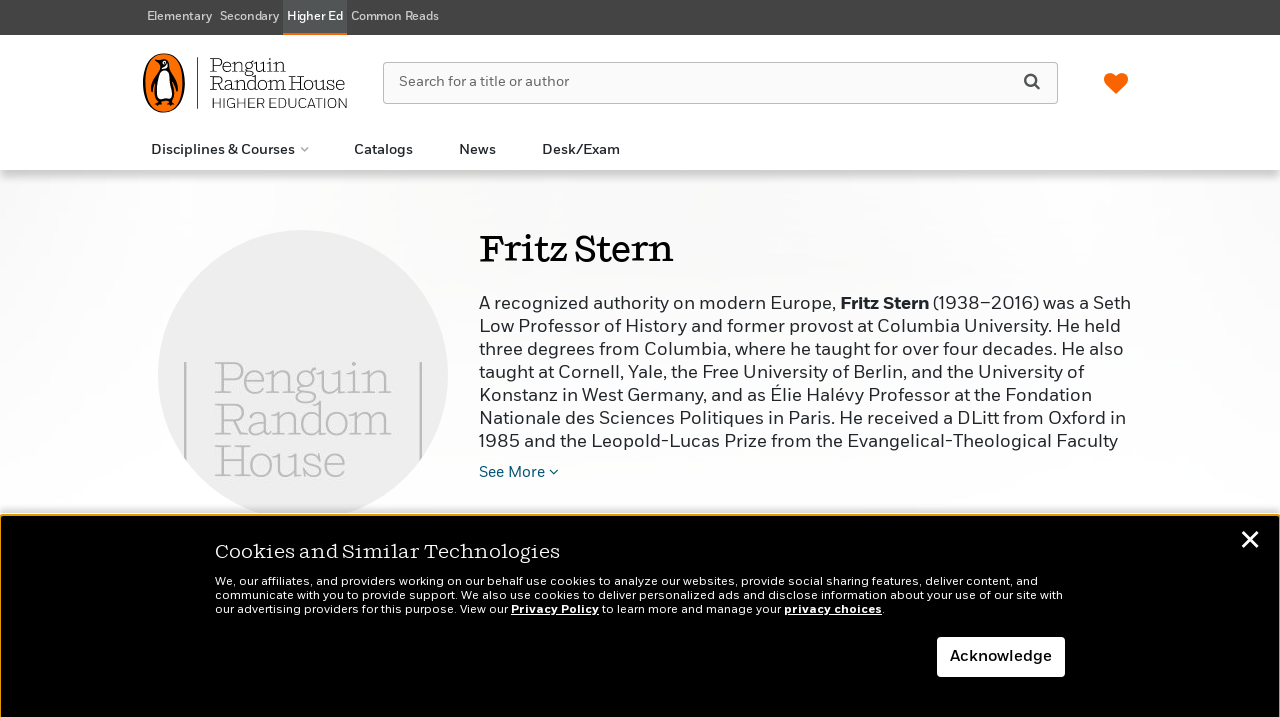

--- FILE ---
content_type: text/html; charset=UTF-8
request_url: https://penguinrandomhousehighereducation.com/author/?authorid=29767
body_size: 57844
content:

<!DOCTYPE html>
<html lang="en" prefix="og: http://ogp.me/ns#">
<head>
	<title>Fritz Stern | Penguin Random House Higher Education</title>
	<meta charset="utf-8">
	<meta http-equiv="X-UA-Compatible" content="IE=edge"><script type="text/javascript">(window.NREUM||(NREUM={})).init={privacy:{cookies_enabled:true},ajax:{deny_list:["bam.nr-data.net"]},feature_flags:["soft_nav"],distributed_tracing:{enabled:true}};(window.NREUM||(NREUM={})).loader_config={agentID:"1120249021",accountID:"4230854",trustKey:"66686",xpid:"UAQEUV5WDBABVFVWBgEHXlMD",licenseKey:"NRJS-a533cc6be12876ac42d",applicationID:"1044100872",browserID:"1120249021"};;/*! For license information please see nr-loader-spa-1.308.0.min.js.LICENSE.txt */
(()=>{var e,t,r={384:(e,t,r)=>{"use strict";r.d(t,{NT:()=>a,US:()=>u,Zm:()=>o,bQ:()=>d,dV:()=>c,pV:()=>l});var n=r(6154),i=r(1863),s=r(1910);const a={beacon:"bam.nr-data.net",errorBeacon:"bam.nr-data.net"};function o(){return n.gm.NREUM||(n.gm.NREUM={}),void 0===n.gm.newrelic&&(n.gm.newrelic=n.gm.NREUM),n.gm.NREUM}function c(){let e=o();return e.o||(e.o={ST:n.gm.setTimeout,SI:n.gm.setImmediate||n.gm.setInterval,CT:n.gm.clearTimeout,XHR:n.gm.XMLHttpRequest,REQ:n.gm.Request,EV:n.gm.Event,PR:n.gm.Promise,MO:n.gm.MutationObserver,FETCH:n.gm.fetch,WS:n.gm.WebSocket},(0,s.i)(...Object.values(e.o))),e}function d(e,t){let r=o();r.initializedAgents??={},t.initializedAt={ms:(0,i.t)(),date:new Date},r.initializedAgents[e]=t}function u(e,t){o()[e]=t}function l(){return function(){let e=o();const t=e.info||{};e.info={beacon:a.beacon,errorBeacon:a.errorBeacon,...t}}(),function(){let e=o();const t=e.init||{};e.init={...t}}(),c(),function(){let e=o();const t=e.loader_config||{};e.loader_config={...t}}(),o()}},782:(e,t,r)=>{"use strict";r.d(t,{T:()=>n});const n=r(860).K7.pageViewTiming},860:(e,t,r)=>{"use strict";r.d(t,{$J:()=>u,K7:()=>c,P3:()=>d,XX:()=>i,Yy:()=>o,df:()=>s,qY:()=>n,v4:()=>a});const n="events",i="jserrors",s="browser/blobs",a="rum",o="browser/logs",c={ajax:"ajax",genericEvents:"generic_events",jserrors:i,logging:"logging",metrics:"metrics",pageAction:"page_action",pageViewEvent:"page_view_event",pageViewTiming:"page_view_timing",sessionReplay:"session_replay",sessionTrace:"session_trace",softNav:"soft_navigations",spa:"spa"},d={[c.pageViewEvent]:1,[c.pageViewTiming]:2,[c.metrics]:3,[c.jserrors]:4,[c.spa]:5,[c.ajax]:6,[c.sessionTrace]:7,[c.softNav]:8,[c.sessionReplay]:9,[c.logging]:10,[c.genericEvents]:11},u={[c.pageViewEvent]:a,[c.pageViewTiming]:n,[c.ajax]:n,[c.spa]:n,[c.softNav]:n,[c.metrics]:i,[c.jserrors]:i,[c.sessionTrace]:s,[c.sessionReplay]:s,[c.logging]:o,[c.genericEvents]:"ins"}},944:(e,t,r)=>{"use strict";r.d(t,{R:()=>i});var n=r(3241);function i(e,t){"function"==typeof console.debug&&(console.debug("New Relic Warning: https://github.com/newrelic/newrelic-browser-agent/blob/main/docs/warning-codes.md#".concat(e),t),(0,n.W)({agentIdentifier:null,drained:null,type:"data",name:"warn",feature:"warn",data:{code:e,secondary:t}}))}},993:(e,t,r)=>{"use strict";r.d(t,{A$:()=>s,ET:()=>a,TZ:()=>o,p_:()=>i});var n=r(860);const i={ERROR:"ERROR",WARN:"WARN",INFO:"INFO",DEBUG:"DEBUG",TRACE:"TRACE"},s={OFF:0,ERROR:1,WARN:2,INFO:3,DEBUG:4,TRACE:5},a="log",o=n.K7.logging},1541:(e,t,r)=>{"use strict";r.d(t,{U:()=>i,f:()=>n});const n={MFE:"MFE",BA:"BA"};function i(e,t){if(2!==t?.harvestEndpointVersion)return{};const r=t.agentRef.runtime.appMetadata.agents[0].entityGuid;return e?{"source.id":e.id,"source.name":e.name,"source.type":e.type,"parent.id":e.parent?.id||r,"parent.type":e.parent?.type||n.BA}:{"entity.guid":r,appId:t.agentRef.info.applicationID}}},1687:(e,t,r)=>{"use strict";r.d(t,{Ak:()=>d,Ze:()=>h,x3:()=>u});var n=r(3241),i=r(7836),s=r(3606),a=r(860),o=r(2646);const c={};function d(e,t){const r={staged:!1,priority:a.P3[t]||0};l(e),c[e].get(t)||c[e].set(t,r)}function u(e,t){e&&c[e]&&(c[e].get(t)&&c[e].delete(t),p(e,t,!1),c[e].size&&f(e))}function l(e){if(!e)throw new Error("agentIdentifier required");c[e]||(c[e]=new Map)}function h(e="",t="feature",r=!1){if(l(e),!e||!c[e].get(t)||r)return p(e,t);c[e].get(t).staged=!0,f(e)}function f(e){const t=Array.from(c[e]);t.every(([e,t])=>t.staged)&&(t.sort((e,t)=>e[1].priority-t[1].priority),t.forEach(([t])=>{c[e].delete(t),p(e,t)}))}function p(e,t,r=!0){const a=e?i.ee.get(e):i.ee,c=s.i.handlers;if(!a.aborted&&a.backlog&&c){if((0,n.W)({agentIdentifier:e,type:"lifecycle",name:"drain",feature:t}),r){const e=a.backlog[t],r=c[t];if(r){for(let t=0;e&&t<e.length;++t)g(e[t],r);Object.entries(r).forEach(([e,t])=>{Object.values(t||{}).forEach(t=>{t[0]?.on&&t[0]?.context()instanceof o.y&&t[0].on(e,t[1])})})}}a.isolatedBacklog||delete c[t],a.backlog[t]=null,a.emit("drain-"+t,[])}}function g(e,t){var r=e[1];Object.values(t[r]||{}).forEach(t=>{var r=e[0];if(t[0]===r){var n=t[1],i=e[3],s=e[2];n.apply(i,s)}})}},1738:(e,t,r)=>{"use strict";r.d(t,{U:()=>f,Y:()=>h});var n=r(3241),i=r(9908),s=r(1863),a=r(944),o=r(5701),c=r(3969),d=r(8362),u=r(860),l=r(4261);function h(e,t,r,s){const h=s||r;!h||h[e]&&h[e]!==d.d.prototype[e]||(h[e]=function(){(0,i.p)(c.xV,["API/"+e+"/called"],void 0,u.K7.metrics,r.ee),(0,n.W)({agentIdentifier:r.agentIdentifier,drained:!!o.B?.[r.agentIdentifier],type:"data",name:"api",feature:l.Pl+e,data:{}});try{return t.apply(this,arguments)}catch(e){(0,a.R)(23,e)}})}function f(e,t,r,n,a){const o=e.info;null===r?delete o.jsAttributes[t]:o.jsAttributes[t]=r,(a||null===r)&&(0,i.p)(l.Pl+n,[(0,s.t)(),t,r],void 0,"session",e.ee)}},1741:(e,t,r)=>{"use strict";r.d(t,{W:()=>s});var n=r(944),i=r(4261);class s{#e(e,...t){if(this[e]!==s.prototype[e])return this[e](...t);(0,n.R)(35,e)}addPageAction(e,t){return this.#e(i.hG,e,t)}register(e){return this.#e(i.eY,e)}recordCustomEvent(e,t){return this.#e(i.fF,e,t)}setPageViewName(e,t){return this.#e(i.Fw,e,t)}setCustomAttribute(e,t,r){return this.#e(i.cD,e,t,r)}noticeError(e,t){return this.#e(i.o5,e,t)}setUserId(e,t=!1){return this.#e(i.Dl,e,t)}setApplicationVersion(e){return this.#e(i.nb,e)}setErrorHandler(e){return this.#e(i.bt,e)}addRelease(e,t){return this.#e(i.k6,e,t)}log(e,t){return this.#e(i.$9,e,t)}start(){return this.#e(i.d3)}finished(e){return this.#e(i.BL,e)}recordReplay(){return this.#e(i.CH)}pauseReplay(){return this.#e(i.Tb)}addToTrace(e){return this.#e(i.U2,e)}setCurrentRouteName(e){return this.#e(i.PA,e)}interaction(e){return this.#e(i.dT,e)}wrapLogger(e,t,r){return this.#e(i.Wb,e,t,r)}measure(e,t){return this.#e(i.V1,e,t)}consent(e){return this.#e(i.Pv,e)}}},1863:(e,t,r)=>{"use strict";function n(){return Math.floor(performance.now())}r.d(t,{t:()=>n})},1910:(e,t,r)=>{"use strict";r.d(t,{i:()=>s});var n=r(944);const i=new Map;function s(...e){return e.every(e=>{if(i.has(e))return i.get(e);const t="function"==typeof e?e.toString():"",r=t.includes("[native code]"),s=t.includes("nrWrapper");return r||s||(0,n.R)(64,e?.name||t),i.set(e,r),r})}},2555:(e,t,r)=>{"use strict";r.d(t,{D:()=>o,f:()=>a});var n=r(384),i=r(8122);const s={beacon:n.NT.beacon,errorBeacon:n.NT.errorBeacon,licenseKey:void 0,applicationID:void 0,sa:void 0,queueTime:void 0,applicationTime:void 0,ttGuid:void 0,user:void 0,account:void 0,product:void 0,extra:void 0,jsAttributes:{},userAttributes:void 0,atts:void 0,transactionName:void 0,tNamePlain:void 0};function a(e){try{return!!e.licenseKey&&!!e.errorBeacon&&!!e.applicationID}catch(e){return!1}}const o=e=>(0,i.a)(e,s)},2614:(e,t,r)=>{"use strict";r.d(t,{BB:()=>a,H3:()=>n,g:()=>d,iL:()=>c,tS:()=>o,uh:()=>i,wk:()=>s});const n="NRBA",i="SESSION",s=144e5,a=18e5,o={STARTED:"session-started",PAUSE:"session-pause",RESET:"session-reset",RESUME:"session-resume",UPDATE:"session-update"},c={SAME_TAB:"same-tab",CROSS_TAB:"cross-tab"},d={OFF:0,FULL:1,ERROR:2}},2646:(e,t,r)=>{"use strict";r.d(t,{y:()=>n});class n{constructor(e){this.contextId=e}}},2843:(e,t,r)=>{"use strict";r.d(t,{G:()=>s,u:()=>i});var n=r(3878);function i(e,t=!1,r,i){(0,n.DD)("visibilitychange",function(){if(t)return void("hidden"===document.visibilityState&&e());e(document.visibilityState)},r,i)}function s(e,t,r){(0,n.sp)("pagehide",e,t,r)}},3241:(e,t,r)=>{"use strict";r.d(t,{W:()=>s});var n=r(6154);const i="newrelic";function s(e={}){try{n.gm.dispatchEvent(new CustomEvent(i,{detail:e}))}catch(e){}}},3304:(e,t,r)=>{"use strict";r.d(t,{A:()=>s});var n=r(7836);const i=()=>{const e=new WeakSet;return(t,r)=>{if("object"==typeof r&&null!==r){if(e.has(r))return;e.add(r)}return r}};function s(e){try{return JSON.stringify(e,i())??""}catch(e){try{n.ee.emit("internal-error",[e])}catch(e){}return""}}},3333:(e,t,r)=>{"use strict";r.d(t,{$v:()=>u,TZ:()=>n,Xh:()=>c,Zp:()=>i,kd:()=>d,mq:()=>o,nf:()=>a,qN:()=>s});const n=r(860).K7.genericEvents,i=["auxclick","click","copy","keydown","paste","scrollend"],s=["focus","blur"],a=4,o=1e3,c=2e3,d=["PageAction","UserAction","BrowserPerformance"],u={RESOURCES:"experimental.resources",REGISTER:"register"}},3434:(e,t,r)=>{"use strict";r.d(t,{Jt:()=>s,YM:()=>d});var n=r(7836),i=r(5607);const s="nr@original:".concat(i.W),a=50;var o=Object.prototype.hasOwnProperty,c=!1;function d(e,t){return e||(e=n.ee),r.inPlace=function(e,t,n,i,s){n||(n="");const a="-"===n.charAt(0);for(let o=0;o<t.length;o++){const c=t[o],d=e[c];l(d)||(e[c]=r(d,a?c+n:n,i,c,s))}},r.flag=s,r;function r(t,r,n,c,d){return l(t)?t:(r||(r=""),nrWrapper[s]=t,function(e,t,r){if(Object.defineProperty&&Object.keys)try{return Object.keys(e).forEach(function(r){Object.defineProperty(t,r,{get:function(){return e[r]},set:function(t){return e[r]=t,t}})}),t}catch(e){u([e],r)}for(var n in e)o.call(e,n)&&(t[n]=e[n])}(t,nrWrapper,e),nrWrapper);function nrWrapper(){var s,o,l,h;let f;try{o=this,s=[...arguments],l="function"==typeof n?n(s,o):n||{}}catch(t){u([t,"",[s,o,c],l],e)}i(r+"start",[s,o,c],l,d);const p=performance.now();let g;try{return h=t.apply(o,s),g=performance.now(),h}catch(e){throw g=performance.now(),i(r+"err",[s,o,e],l,d),f=e,f}finally{const e=g-p,t={start:p,end:g,duration:e,isLongTask:e>=a,methodName:c,thrownError:f};t.isLongTask&&i("long-task",[t,o],l,d),i(r+"end",[s,o,h],l,d)}}}function i(r,n,i,s){if(!c||t){var a=c;c=!0;try{e.emit(r,n,i,t,s)}catch(t){u([t,r,n,i],e)}c=a}}}function u(e,t){t||(t=n.ee);try{t.emit("internal-error",e)}catch(e){}}function l(e){return!(e&&"function"==typeof e&&e.apply&&!e[s])}},3606:(e,t,r)=>{"use strict";r.d(t,{i:()=>s});var n=r(9908);s.on=a;var i=s.handlers={};function s(e,t,r,s){a(s||n.d,i,e,t,r)}function a(e,t,r,i,s){s||(s="feature"),e||(e=n.d);var a=t[s]=t[s]||{};(a[r]=a[r]||[]).push([e,i])}},3738:(e,t,r)=>{"use strict";r.d(t,{He:()=>i,Kp:()=>o,Lc:()=>d,Rz:()=>u,TZ:()=>n,bD:()=>s,d3:()=>a,jx:()=>l,sl:()=>h,uP:()=>c});const n=r(860).K7.sessionTrace,i="bstResource",s="resource",a="-start",o="-end",c="fn"+a,d="fn"+o,u="pushState",l=1e3,h=3e4},3785:(e,t,r)=>{"use strict";r.d(t,{R:()=>c,b:()=>d});var n=r(9908),i=r(1863),s=r(860),a=r(3969),o=r(993);function c(e,t,r={},c=o.p_.INFO,d=!0,u,l=(0,i.t)()){(0,n.p)(a.xV,["API/logging/".concat(c.toLowerCase(),"/called")],void 0,s.K7.metrics,e),(0,n.p)(o.ET,[l,t,r,c,d,u],void 0,s.K7.logging,e)}function d(e){return"string"==typeof e&&Object.values(o.p_).some(t=>t===e.toUpperCase().trim())}},3878:(e,t,r)=>{"use strict";function n(e,t){return{capture:e,passive:!1,signal:t}}function i(e,t,r=!1,i){window.addEventListener(e,t,n(r,i))}function s(e,t,r=!1,i){document.addEventListener(e,t,n(r,i))}r.d(t,{DD:()=>s,jT:()=>n,sp:()=>i})},3962:(e,t,r)=>{"use strict";r.d(t,{AM:()=>a,O2:()=>l,OV:()=>s,Qu:()=>h,TZ:()=>c,ih:()=>f,pP:()=>o,t1:()=>u,tC:()=>i,wD:()=>d});var n=r(860);const i=["click","keydown","submit"],s="popstate",a="api",o="initialPageLoad",c=n.K7.softNav,d=5e3,u=500,l={INITIAL_PAGE_LOAD:"",ROUTE_CHANGE:1,UNSPECIFIED:2},h={INTERACTION:1,AJAX:2,CUSTOM_END:3,CUSTOM_TRACER:4},f={IP:"in progress",PF:"pending finish",FIN:"finished",CAN:"cancelled"}},3969:(e,t,r)=>{"use strict";r.d(t,{TZ:()=>n,XG:()=>o,rs:()=>i,xV:()=>a,z_:()=>s});const n=r(860).K7.metrics,i="sm",s="cm",a="storeSupportabilityMetrics",o="storeEventMetrics"},4234:(e,t,r)=>{"use strict";r.d(t,{W:()=>s});var n=r(7836),i=r(1687);class s{constructor(e,t){this.agentIdentifier=e,this.ee=n.ee.get(e),this.featureName=t,this.blocked=!1}deregisterDrain(){(0,i.x3)(this.agentIdentifier,this.featureName)}}},4261:(e,t,r)=>{"use strict";r.d(t,{$9:()=>u,BL:()=>c,CH:()=>p,Dl:()=>R,Fw:()=>w,PA:()=>v,Pl:()=>n,Pv:()=>A,Tb:()=>h,U2:()=>a,V1:()=>E,Wb:()=>T,bt:()=>y,cD:()=>b,d3:()=>x,dT:()=>d,eY:()=>g,fF:()=>f,hG:()=>s,hw:()=>i,k6:()=>o,nb:()=>m,o5:()=>l});const n="api-",i=n+"ixn-",s="addPageAction",a="addToTrace",o="addRelease",c="finished",d="interaction",u="log",l="noticeError",h="pauseReplay",f="recordCustomEvent",p="recordReplay",g="register",m="setApplicationVersion",v="setCurrentRouteName",b="setCustomAttribute",y="setErrorHandler",w="setPageViewName",R="setUserId",x="start",T="wrapLogger",E="measure",A="consent"},5205:(e,t,r)=>{"use strict";r.d(t,{j:()=>S});var n=r(384),i=r(1741);var s=r(2555),a=r(3333);const o=e=>{if(!e||"string"!=typeof e)return!1;try{document.createDocumentFragment().querySelector(e)}catch{return!1}return!0};var c=r(2614),d=r(944),u=r(8122);const l="[data-nr-mask]",h=e=>(0,u.a)(e,(()=>{const e={feature_flags:[],experimental:{allow_registered_children:!1,resources:!1},mask_selector:"*",block_selector:"[data-nr-block]",mask_input_options:{color:!1,date:!1,"datetime-local":!1,email:!1,month:!1,number:!1,range:!1,search:!1,tel:!1,text:!1,time:!1,url:!1,week:!1,textarea:!1,select:!1,password:!0}};return{ajax:{deny_list:void 0,block_internal:!0,enabled:!0,autoStart:!0},api:{get allow_registered_children(){return e.feature_flags.includes(a.$v.REGISTER)||e.experimental.allow_registered_children},set allow_registered_children(t){e.experimental.allow_registered_children=t},duplicate_registered_data:!1},browser_consent_mode:{enabled:!1},distributed_tracing:{enabled:void 0,exclude_newrelic_header:void 0,cors_use_newrelic_header:void 0,cors_use_tracecontext_headers:void 0,allowed_origins:void 0},get feature_flags(){return e.feature_flags},set feature_flags(t){e.feature_flags=t},generic_events:{enabled:!0,autoStart:!0},harvest:{interval:30},jserrors:{enabled:!0,autoStart:!0},logging:{enabled:!0,autoStart:!0},metrics:{enabled:!0,autoStart:!0},obfuscate:void 0,page_action:{enabled:!0},page_view_event:{enabled:!0,autoStart:!0},page_view_timing:{enabled:!0,autoStart:!0},performance:{capture_marks:!1,capture_measures:!1,capture_detail:!0,resources:{get enabled(){return e.feature_flags.includes(a.$v.RESOURCES)||e.experimental.resources},set enabled(t){e.experimental.resources=t},asset_types:[],first_party_domains:[],ignore_newrelic:!0}},privacy:{cookies_enabled:!0},proxy:{assets:void 0,beacon:void 0},session:{expiresMs:c.wk,inactiveMs:c.BB},session_replay:{autoStart:!0,enabled:!1,preload:!1,sampling_rate:10,error_sampling_rate:100,collect_fonts:!1,inline_images:!1,fix_stylesheets:!0,mask_all_inputs:!0,get mask_text_selector(){return e.mask_selector},set mask_text_selector(t){o(t)?e.mask_selector="".concat(t,",").concat(l):""===t||null===t?e.mask_selector=l:(0,d.R)(5,t)},get block_class(){return"nr-block"},get ignore_class(){return"nr-ignore"},get mask_text_class(){return"nr-mask"},get block_selector(){return e.block_selector},set block_selector(t){o(t)?e.block_selector+=",".concat(t):""!==t&&(0,d.R)(6,t)},get mask_input_options(){return e.mask_input_options},set mask_input_options(t){t&&"object"==typeof t?e.mask_input_options={...t,password:!0}:(0,d.R)(7,t)}},session_trace:{enabled:!0,autoStart:!0},soft_navigations:{enabled:!0,autoStart:!0},spa:{enabled:!0,autoStart:!0},ssl:void 0,user_actions:{enabled:!0,elementAttributes:["id","className","tagName","type"]}}})());var f=r(6154),p=r(9324);let g=0;const m={buildEnv:p.F3,distMethod:p.Xs,version:p.xv,originTime:f.WN},v={consented:!1},b={appMetadata:{},get consented(){return this.session?.state?.consent||v.consented},set consented(e){v.consented=e},customTransaction:void 0,denyList:void 0,disabled:!1,harvester:void 0,isolatedBacklog:!1,isRecording:!1,loaderType:void 0,maxBytes:3e4,obfuscator:void 0,onerror:void 0,ptid:void 0,releaseIds:{},session:void 0,timeKeeper:void 0,registeredEntities:[],jsAttributesMetadata:{bytes:0},get harvestCount(){return++g}},y=e=>{const t=(0,u.a)(e,b),r=Object.keys(m).reduce((e,t)=>(e[t]={value:m[t],writable:!1,configurable:!0,enumerable:!0},e),{});return Object.defineProperties(t,r)};var w=r(5701);const R=e=>{const t=e.startsWith("http");e+="/",r.p=t?e:"https://"+e};var x=r(7836),T=r(3241);const E={accountID:void 0,trustKey:void 0,agentID:void 0,licenseKey:void 0,applicationID:void 0,xpid:void 0},A=e=>(0,u.a)(e,E),_=new Set;function S(e,t={},r,a){let{init:o,info:c,loader_config:d,runtime:u={},exposed:l=!0}=t;if(!c){const e=(0,n.pV)();o=e.init,c=e.info,d=e.loader_config}e.init=h(o||{}),e.loader_config=A(d||{}),c.jsAttributes??={},f.bv&&(c.jsAttributes.isWorker=!0),e.info=(0,s.D)(c);const p=e.init,g=[c.beacon,c.errorBeacon];_.has(e.agentIdentifier)||(p.proxy.assets&&(R(p.proxy.assets),g.push(p.proxy.assets)),p.proxy.beacon&&g.push(p.proxy.beacon),e.beacons=[...g],function(e){const t=(0,n.pV)();Object.getOwnPropertyNames(i.W.prototype).forEach(r=>{const n=i.W.prototype[r];if("function"!=typeof n||"constructor"===n)return;let s=t[r];e[r]&&!1!==e.exposed&&"micro-agent"!==e.runtime?.loaderType&&(t[r]=(...t)=>{const n=e[r](...t);return s?s(...t):n})})}(e),(0,n.US)("activatedFeatures",w.B)),u.denyList=[...p.ajax.deny_list||[],...p.ajax.block_internal?g:[]],u.ptid=e.agentIdentifier,u.loaderType=r,e.runtime=y(u),_.has(e.agentIdentifier)||(e.ee=x.ee.get(e.agentIdentifier),e.exposed=l,(0,T.W)({agentIdentifier:e.agentIdentifier,drained:!!w.B?.[e.agentIdentifier],type:"lifecycle",name:"initialize",feature:void 0,data:e.config})),_.add(e.agentIdentifier)}},5270:(e,t,r)=>{"use strict";r.d(t,{Aw:()=>a,SR:()=>s,rF:()=>o});var n=r(384),i=r(7767);function s(e){return!!(0,n.dV)().o.MO&&(0,i.V)(e)&&!0===e?.session_trace.enabled}function a(e){return!0===e?.session_replay.preload&&s(e)}function o(e,t){try{if("string"==typeof t?.type){if("password"===t.type.toLowerCase())return"*".repeat(e?.length||0);if(void 0!==t?.dataset?.nrUnmask||t?.classList?.contains("nr-unmask"))return e}}catch(e){}return"string"==typeof e?e.replace(/[\S]/g,"*"):"*".repeat(e?.length||0)}},5289:(e,t,r)=>{"use strict";r.d(t,{GG:()=>a,Qr:()=>c,sB:()=>o});var n=r(3878),i=r(6389);function s(){return"undefined"==typeof document||"complete"===document.readyState}function a(e,t){if(s())return e();const r=(0,i.J)(e),a=setInterval(()=>{s()&&(clearInterval(a),r())},500);(0,n.sp)("load",r,t)}function o(e){if(s())return e();(0,n.DD)("DOMContentLoaded",e)}function c(e){if(s())return e();(0,n.sp)("popstate",e)}},5607:(e,t,r)=>{"use strict";r.d(t,{W:()=>n});const n=(0,r(9566).bz)()},5701:(e,t,r)=>{"use strict";r.d(t,{B:()=>s,t:()=>a});var n=r(3241);const i=new Set,s={};function a(e,t){const r=t.agentIdentifier;s[r]??={},e&&"object"==typeof e&&(i.has(r)||(t.ee.emit("rumresp",[e]),s[r]=e,i.add(r),(0,n.W)({agentIdentifier:r,loaded:!0,drained:!0,type:"lifecycle",name:"load",feature:void 0,data:e})))}},6154:(e,t,r)=>{"use strict";r.d(t,{OF:()=>d,RI:()=>i,WN:()=>h,bv:()=>s,eN:()=>f,gm:()=>a,lR:()=>l,m:()=>c,mw:()=>o,sb:()=>u});var n=r(1863);const i="undefined"!=typeof window&&!!window.document,s="undefined"!=typeof WorkerGlobalScope&&("undefined"!=typeof self&&self instanceof WorkerGlobalScope&&self.navigator instanceof WorkerNavigator||"undefined"!=typeof globalThis&&globalThis instanceof WorkerGlobalScope&&globalThis.navigator instanceof WorkerNavigator),a=i?window:"undefined"!=typeof WorkerGlobalScope&&("undefined"!=typeof self&&self instanceof WorkerGlobalScope&&self||"undefined"!=typeof globalThis&&globalThis instanceof WorkerGlobalScope&&globalThis),o=Boolean("hidden"===a?.document?.visibilityState),c=""+a?.location,d=/iPad|iPhone|iPod/.test(a.navigator?.userAgent),u=d&&"undefined"==typeof SharedWorker,l=(()=>{const e=a.navigator?.userAgent?.match(/Firefox[/\s](\d+\.\d+)/);return Array.isArray(e)&&e.length>=2?+e[1]:0})(),h=Date.now()-(0,n.t)(),f=()=>"undefined"!=typeof PerformanceNavigationTiming&&a?.performance?.getEntriesByType("navigation")?.[0]?.responseStart},6344:(e,t,r)=>{"use strict";r.d(t,{BB:()=>u,Qb:()=>l,TZ:()=>i,Ug:()=>a,Vh:()=>s,_s:()=>o,bc:()=>d,yP:()=>c});var n=r(2614);const i=r(860).K7.sessionReplay,s="errorDuringReplay",a=.12,o={DomContentLoaded:0,Load:1,FullSnapshot:2,IncrementalSnapshot:3,Meta:4,Custom:5},c={[n.g.ERROR]:15e3,[n.g.FULL]:3e5,[n.g.OFF]:0},d={RESET:{message:"Session was reset",sm:"Reset"},IMPORT:{message:"Recorder failed to import",sm:"Import"},TOO_MANY:{message:"429: Too Many Requests",sm:"Too-Many"},TOO_BIG:{message:"Payload was too large",sm:"Too-Big"},CROSS_TAB:{message:"Session Entity was set to OFF on another tab",sm:"Cross-Tab"},ENTITLEMENTS:{message:"Session Replay is not allowed and will not be started",sm:"Entitlement"}},u=5e3,l={API:"api",RESUME:"resume",SWITCH_TO_FULL:"switchToFull",INITIALIZE:"initialize",PRELOAD:"preload"}},6389:(e,t,r)=>{"use strict";function n(e,t=500,r={}){const n=r?.leading||!1;let i;return(...r)=>{n&&void 0===i&&(e.apply(this,r),i=setTimeout(()=>{i=clearTimeout(i)},t)),n||(clearTimeout(i),i=setTimeout(()=>{e.apply(this,r)},t))}}function i(e){let t=!1;return(...r)=>{t||(t=!0,e.apply(this,r))}}r.d(t,{J:()=>i,s:()=>n})},6630:(e,t,r)=>{"use strict";r.d(t,{T:()=>n});const n=r(860).K7.pageViewEvent},6774:(e,t,r)=>{"use strict";r.d(t,{T:()=>n});const n=r(860).K7.jserrors},7295:(e,t,r)=>{"use strict";r.d(t,{Xv:()=>a,gX:()=>i,iW:()=>s});var n=[];function i(e){if(!e||s(e))return!1;if(0===n.length)return!0;if("*"===n[0].hostname)return!1;for(var t=0;t<n.length;t++){var r=n[t];if(r.hostname.test(e.hostname)&&r.pathname.test(e.pathname))return!1}return!0}function s(e){return void 0===e.hostname}function a(e){if(n=[],e&&e.length)for(var t=0;t<e.length;t++){let r=e[t];if(!r)continue;if("*"===r)return void(n=[{hostname:"*"}]);0===r.indexOf("http://")?r=r.substring(7):0===r.indexOf("https://")&&(r=r.substring(8));const i=r.indexOf("/");let s,a;i>0?(s=r.substring(0,i),a=r.substring(i)):(s=r,a="*");let[c]=s.split(":");n.push({hostname:o(c),pathname:o(a,!0)})}}function o(e,t=!1){const r=e.replace(/[.+?^${}()|[\]\\]/g,e=>"\\"+e).replace(/\*/g,".*?");return new RegExp((t?"^":"")+r+"$")}},7485:(e,t,r)=>{"use strict";r.d(t,{D:()=>i});var n=r(6154);function i(e){if(0===(e||"").indexOf("data:"))return{protocol:"data"};try{const t=new URL(e,location.href),r={port:t.port,hostname:t.hostname,pathname:t.pathname,search:t.search,protocol:t.protocol.slice(0,t.protocol.indexOf(":")),sameOrigin:t.protocol===n.gm?.location?.protocol&&t.host===n.gm?.location?.host};return r.port&&""!==r.port||("http:"===t.protocol&&(r.port="80"),"https:"===t.protocol&&(r.port="443")),r.pathname&&""!==r.pathname?r.pathname.startsWith("/")||(r.pathname="/".concat(r.pathname)):r.pathname="/",r}catch(e){return{}}}},7699:(e,t,r)=>{"use strict";r.d(t,{It:()=>s,KC:()=>o,No:()=>i,qh:()=>a});var n=r(860);const i=16e3,s=1e6,a="SESSION_ERROR",o={[n.K7.logging]:!0,[n.K7.genericEvents]:!1,[n.K7.jserrors]:!1,[n.K7.ajax]:!1}},7767:(e,t,r)=>{"use strict";r.d(t,{V:()=>i});var n=r(6154);const i=e=>n.RI&&!0===e?.privacy.cookies_enabled},7836:(e,t,r)=>{"use strict";r.d(t,{P:()=>o,ee:()=>c});var n=r(384),i=r(8990),s=r(2646),a=r(5607);const o="nr@context:".concat(a.W),c=function e(t,r){var n={},a={},u={},l=!1;try{l=16===r.length&&d.initializedAgents?.[r]?.runtime.isolatedBacklog}catch(e){}var h={on:p,addEventListener:p,removeEventListener:function(e,t){var r=n[e];if(!r)return;for(var i=0;i<r.length;i++)r[i]===t&&r.splice(i,1)},emit:function(e,r,n,i,s){!1!==s&&(s=!0);if(c.aborted&&!i)return;t&&s&&t.emit(e,r,n);var o=f(n);g(e).forEach(e=>{e.apply(o,r)});var d=v()[a[e]];d&&d.push([h,e,r,o]);return o},get:m,listeners:g,context:f,buffer:function(e,t){const r=v();if(t=t||"feature",h.aborted)return;Object.entries(e||{}).forEach(([e,n])=>{a[n]=t,t in r||(r[t]=[])})},abort:function(){h._aborted=!0,Object.keys(h.backlog).forEach(e=>{delete h.backlog[e]})},isBuffering:function(e){return!!v()[a[e]]},debugId:r,backlog:l?{}:t&&"object"==typeof t.backlog?t.backlog:{},isolatedBacklog:l};return Object.defineProperty(h,"aborted",{get:()=>{let e=h._aborted||!1;return e||(t&&(e=t.aborted),e)}}),h;function f(e){return e&&e instanceof s.y?e:e?(0,i.I)(e,o,()=>new s.y(o)):new s.y(o)}function p(e,t){n[e]=g(e).concat(t)}function g(e){return n[e]||[]}function m(t){return u[t]=u[t]||e(h,t)}function v(){return h.backlog}}(void 0,"globalEE"),d=(0,n.Zm)();d.ee||(d.ee=c)},8122:(e,t,r)=>{"use strict";r.d(t,{a:()=>i});var n=r(944);function i(e,t){try{if(!e||"object"!=typeof e)return(0,n.R)(3);if(!t||"object"!=typeof t)return(0,n.R)(4);const r=Object.create(Object.getPrototypeOf(t),Object.getOwnPropertyDescriptors(t)),s=0===Object.keys(r).length?e:r;for(let a in s)if(void 0!==e[a])try{if(null===e[a]){r[a]=null;continue}Array.isArray(e[a])&&Array.isArray(t[a])?r[a]=Array.from(new Set([...e[a],...t[a]])):"object"==typeof e[a]&&"object"==typeof t[a]?r[a]=i(e[a],t[a]):r[a]=e[a]}catch(e){r[a]||(0,n.R)(1,e)}return r}catch(e){(0,n.R)(2,e)}}},8139:(e,t,r)=>{"use strict";r.d(t,{u:()=>h});var n=r(7836),i=r(3434),s=r(8990),a=r(6154);const o={},c=a.gm.XMLHttpRequest,d="addEventListener",u="removeEventListener",l="nr@wrapped:".concat(n.P);function h(e){var t=function(e){return(e||n.ee).get("events")}(e);if(o[t.debugId]++)return t;o[t.debugId]=1;var r=(0,i.YM)(t,!0);function h(e){r.inPlace(e,[d,u],"-",p)}function p(e,t){return e[1]}return"getPrototypeOf"in Object&&(a.RI&&f(document,h),c&&f(c.prototype,h),f(a.gm,h)),t.on(d+"-start",function(e,t){var n=e[1];if(null!==n&&("function"==typeof n||"object"==typeof n)&&"newrelic"!==e[0]){var i=(0,s.I)(n,l,function(){var e={object:function(){if("function"!=typeof n.handleEvent)return;return n.handleEvent.apply(n,arguments)},function:n}[typeof n];return e?r(e,"fn-",null,e.name||"anonymous"):n});this.wrapped=e[1]=i}}),t.on(u+"-start",function(e){e[1]=this.wrapped||e[1]}),t}function f(e,t,...r){let n=e;for(;"object"==typeof n&&!Object.prototype.hasOwnProperty.call(n,d);)n=Object.getPrototypeOf(n);n&&t(n,...r)}},8362:(e,t,r)=>{"use strict";r.d(t,{d:()=>s});var n=r(9566),i=r(1741);class s extends i.W{agentIdentifier=(0,n.LA)(16)}},8374:(e,t,r)=>{r.nc=(()=>{try{return document?.currentScript?.nonce}catch(e){}return""})()},8990:(e,t,r)=>{"use strict";r.d(t,{I:()=>i});var n=Object.prototype.hasOwnProperty;function i(e,t,r){if(n.call(e,t))return e[t];var i=r();if(Object.defineProperty&&Object.keys)try{return Object.defineProperty(e,t,{value:i,writable:!0,enumerable:!1}),i}catch(e){}return e[t]=i,i}},9119:(e,t,r)=>{"use strict";r.d(t,{L:()=>s});var n=/([^?#]*)[^#]*(#[^?]*|$).*/,i=/([^?#]*)().*/;function s(e,t){return e?e.replace(t?n:i,"$1$2"):e}},9300:(e,t,r)=>{"use strict";r.d(t,{T:()=>n});const n=r(860).K7.ajax},9324:(e,t,r)=>{"use strict";r.d(t,{AJ:()=>a,F3:()=>i,Xs:()=>s,Yq:()=>o,xv:()=>n});const n="1.308.0",i="PROD",s="CDN",a="@newrelic/rrweb",o="1.0.1"},9566:(e,t,r)=>{"use strict";r.d(t,{LA:()=>o,ZF:()=>c,bz:()=>a,el:()=>d});var n=r(6154);const i="xxxxxxxx-xxxx-4xxx-yxxx-xxxxxxxxxxxx";function s(e,t){return e?15&e[t]:16*Math.random()|0}function a(){const e=n.gm?.crypto||n.gm?.msCrypto;let t,r=0;return e&&e.getRandomValues&&(t=e.getRandomValues(new Uint8Array(30))),i.split("").map(e=>"x"===e?s(t,r++).toString(16):"y"===e?(3&s()|8).toString(16):e).join("")}function o(e){const t=n.gm?.crypto||n.gm?.msCrypto;let r,i=0;t&&t.getRandomValues&&(r=t.getRandomValues(new Uint8Array(e)));const a=[];for(var o=0;o<e;o++)a.push(s(r,i++).toString(16));return a.join("")}function c(){return o(16)}function d(){return o(32)}},9908:(e,t,r)=>{"use strict";r.d(t,{d:()=>n,p:()=>i});var n=r(7836).ee.get("handle");function i(e,t,r,i,s){s?(s.buffer([e],i),s.emit(e,t,r)):(n.buffer([e],i),n.emit(e,t,r))}}},n={};function i(e){var t=n[e];if(void 0!==t)return t.exports;var s=n[e]={exports:{}};return r[e](s,s.exports,i),s.exports}i.m=r,i.d=(e,t)=>{for(var r in t)i.o(t,r)&&!i.o(e,r)&&Object.defineProperty(e,r,{enumerable:!0,get:t[r]})},i.f={},i.e=e=>Promise.all(Object.keys(i.f).reduce((t,r)=>(i.f[r](e,t),t),[])),i.u=e=>({212:"nr-spa-compressor",249:"nr-spa-recorder",478:"nr-spa"}[e]+"-1.308.0.min.js"),i.o=(e,t)=>Object.prototype.hasOwnProperty.call(e,t),e={},t="NRBA-1.308.0.PROD:",i.l=(r,n,s,a)=>{if(e[r])e[r].push(n);else{var o,c;if(void 0!==s)for(var d=document.getElementsByTagName("script"),u=0;u<d.length;u++){var l=d[u];if(l.getAttribute("src")==r||l.getAttribute("data-webpack")==t+s){o=l;break}}if(!o){c=!0;var h={478:"sha512-RSfSVnmHk59T/uIPbdSE0LPeqcEdF4/+XhfJdBuccH5rYMOEZDhFdtnh6X6nJk7hGpzHd9Ujhsy7lZEz/ORYCQ==",249:"sha512-ehJXhmntm85NSqW4MkhfQqmeKFulra3klDyY0OPDUE+sQ3GokHlPh1pmAzuNy//3j4ac6lzIbmXLvGQBMYmrkg==",212:"sha512-B9h4CR46ndKRgMBcK+j67uSR2RCnJfGefU+A7FrgR/k42ovXy5x/MAVFiSvFxuVeEk/pNLgvYGMp1cBSK/G6Fg=="};(o=document.createElement("script")).charset="utf-8",i.nc&&o.setAttribute("nonce",i.nc),o.setAttribute("data-webpack",t+s),o.src=r,0!==o.src.indexOf(window.location.origin+"/")&&(o.crossOrigin="anonymous"),h[a]&&(o.integrity=h[a])}e[r]=[n];var f=(t,n)=>{o.onerror=o.onload=null,clearTimeout(p);var i=e[r];if(delete e[r],o.parentNode&&o.parentNode.removeChild(o),i&&i.forEach(e=>e(n)),t)return t(n)},p=setTimeout(f.bind(null,void 0,{type:"timeout",target:o}),12e4);o.onerror=f.bind(null,o.onerror),o.onload=f.bind(null,o.onload),c&&document.head.appendChild(o)}},i.r=e=>{"undefined"!=typeof Symbol&&Symbol.toStringTag&&Object.defineProperty(e,Symbol.toStringTag,{value:"Module"}),Object.defineProperty(e,"__esModule",{value:!0})},i.p="https://js-agent.newrelic.com/",(()=>{var e={38:0,788:0};i.f.j=(t,r)=>{var n=i.o(e,t)?e[t]:void 0;if(0!==n)if(n)r.push(n[2]);else{var s=new Promise((r,i)=>n=e[t]=[r,i]);r.push(n[2]=s);var a=i.p+i.u(t),o=new Error;i.l(a,r=>{if(i.o(e,t)&&(0!==(n=e[t])&&(e[t]=void 0),n)){var s=r&&("load"===r.type?"missing":r.type),a=r&&r.target&&r.target.src;o.message="Loading chunk "+t+" failed: ("+s+": "+a+")",o.name="ChunkLoadError",o.type=s,o.request=a,n[1](o)}},"chunk-"+t,t)}};var t=(t,r)=>{var n,s,[a,o,c]=r,d=0;if(a.some(t=>0!==e[t])){for(n in o)i.o(o,n)&&(i.m[n]=o[n]);if(c)c(i)}for(t&&t(r);d<a.length;d++)s=a[d],i.o(e,s)&&e[s]&&e[s][0](),e[s]=0},r=self["webpackChunk:NRBA-1.308.0.PROD"]=self["webpackChunk:NRBA-1.308.0.PROD"]||[];r.forEach(t.bind(null,0)),r.push=t.bind(null,r.push.bind(r))})(),(()=>{"use strict";i(8374);var e=i(8362),t=i(860);const r=Object.values(t.K7);var n=i(5205);var s=i(9908),a=i(1863),o=i(4261),c=i(1738);var d=i(1687),u=i(4234),l=i(5289),h=i(6154),f=i(944),p=i(5270),g=i(7767),m=i(6389),v=i(7699);class b extends u.W{constructor(e,t){super(e.agentIdentifier,t),this.agentRef=e,this.abortHandler=void 0,this.featAggregate=void 0,this.loadedSuccessfully=void 0,this.onAggregateImported=new Promise(e=>{this.loadedSuccessfully=e}),this.deferred=Promise.resolve(),!1===e.init[this.featureName].autoStart?this.deferred=new Promise((t,r)=>{this.ee.on("manual-start-all",(0,m.J)(()=>{(0,d.Ak)(e.agentIdentifier,this.featureName),t()}))}):(0,d.Ak)(e.agentIdentifier,t)}importAggregator(e,t,r={}){if(this.featAggregate)return;const n=async()=>{let n;await this.deferred;try{if((0,g.V)(e.init)){const{setupAgentSession:t}=await i.e(478).then(i.bind(i,8766));n=t(e)}}catch(e){(0,f.R)(20,e),this.ee.emit("internal-error",[e]),(0,s.p)(v.qh,[e],void 0,this.featureName,this.ee)}try{if(!this.#t(this.featureName,n,e.init))return(0,d.Ze)(this.agentIdentifier,this.featureName),void this.loadedSuccessfully(!1);const{Aggregate:i}=await t();this.featAggregate=new i(e,r),e.runtime.harvester.initializedAggregates.push(this.featAggregate),this.loadedSuccessfully(!0)}catch(e){(0,f.R)(34,e),this.abortHandler?.(),(0,d.Ze)(this.agentIdentifier,this.featureName,!0),this.loadedSuccessfully(!1),this.ee&&this.ee.abort()}};h.RI?(0,l.GG)(()=>n(),!0):n()}#t(e,r,n){if(this.blocked)return!1;switch(e){case t.K7.sessionReplay:return(0,p.SR)(n)&&!!r;case t.K7.sessionTrace:return!!r;default:return!0}}}var y=i(6630),w=i(2614),R=i(3241);class x extends b{static featureName=y.T;constructor(e){var t;super(e,y.T),this.setupInspectionEvents(e.agentIdentifier),t=e,(0,c.Y)(o.Fw,function(e,r){"string"==typeof e&&("/"!==e.charAt(0)&&(e="/"+e),t.runtime.customTransaction=(r||"http://custom.transaction")+e,(0,s.p)(o.Pl+o.Fw,[(0,a.t)()],void 0,void 0,t.ee))},t),this.importAggregator(e,()=>i.e(478).then(i.bind(i,2467)))}setupInspectionEvents(e){const t=(t,r)=>{t&&(0,R.W)({agentIdentifier:e,timeStamp:t.timeStamp,loaded:"complete"===t.target.readyState,type:"window",name:r,data:t.target.location+""})};(0,l.sB)(e=>{t(e,"DOMContentLoaded")}),(0,l.GG)(e=>{t(e,"load")}),(0,l.Qr)(e=>{t(e,"navigate")}),this.ee.on(w.tS.UPDATE,(t,r)=>{(0,R.W)({agentIdentifier:e,type:"lifecycle",name:"session",data:r})})}}var T=i(384);class E extends e.d{constructor(e){var t;(super(),h.gm)?(this.features={},(0,T.bQ)(this.agentIdentifier,this),this.desiredFeatures=new Set(e.features||[]),this.desiredFeatures.add(x),(0,n.j)(this,e,e.loaderType||"agent"),t=this,(0,c.Y)(o.cD,function(e,r,n=!1){if("string"==typeof e){if(["string","number","boolean"].includes(typeof r)||null===r)return(0,c.U)(t,e,r,o.cD,n);(0,f.R)(40,typeof r)}else(0,f.R)(39,typeof e)},t),function(e){(0,c.Y)(o.Dl,function(t,r=!1){if("string"!=typeof t&&null!==t)return void(0,f.R)(41,typeof t);const n=e.info.jsAttributes["enduser.id"];r&&null!=n&&n!==t?(0,s.p)(o.Pl+"setUserIdAndResetSession",[t],void 0,"session",e.ee):(0,c.U)(e,"enduser.id",t,o.Dl,!0)},e)}(this),function(e){(0,c.Y)(o.nb,function(t){if("string"==typeof t||null===t)return(0,c.U)(e,"application.version",t,o.nb,!1);(0,f.R)(42,typeof t)},e)}(this),function(e){(0,c.Y)(o.d3,function(){e.ee.emit("manual-start-all")},e)}(this),function(e){(0,c.Y)(o.Pv,function(t=!0){if("boolean"==typeof t){if((0,s.p)(o.Pl+o.Pv,[t],void 0,"session",e.ee),e.runtime.consented=t,t){const t=e.features.page_view_event;t.onAggregateImported.then(e=>{const r=t.featAggregate;e&&!r.sentRum&&r.sendRum()})}}else(0,f.R)(65,typeof t)},e)}(this),this.run()):(0,f.R)(21)}get config(){return{info:this.info,init:this.init,loader_config:this.loader_config,runtime:this.runtime}}get api(){return this}run(){try{const e=function(e){const t={};return r.forEach(r=>{t[r]=!!e[r]?.enabled}),t}(this.init),n=[...this.desiredFeatures];n.sort((e,r)=>t.P3[e.featureName]-t.P3[r.featureName]),n.forEach(r=>{if(!e[r.featureName]&&r.featureName!==t.K7.pageViewEvent)return;if(r.featureName===t.K7.spa)return void(0,f.R)(67);const n=function(e){switch(e){case t.K7.ajax:return[t.K7.jserrors];case t.K7.sessionTrace:return[t.K7.ajax,t.K7.pageViewEvent];case t.K7.sessionReplay:return[t.K7.sessionTrace];case t.K7.pageViewTiming:return[t.K7.pageViewEvent];default:return[]}}(r.featureName).filter(e=>!(e in this.features));n.length>0&&(0,f.R)(36,{targetFeature:r.featureName,missingDependencies:n}),this.features[r.featureName]=new r(this)})}catch(e){(0,f.R)(22,e);for(const e in this.features)this.features[e].abortHandler?.();const t=(0,T.Zm)();delete t.initializedAgents[this.agentIdentifier]?.features,delete this.sharedAggregator;return t.ee.get(this.agentIdentifier).abort(),!1}}}var A=i(2843),_=i(782);class S extends b{static featureName=_.T;constructor(e){super(e,_.T),h.RI&&((0,A.u)(()=>(0,s.p)("docHidden",[(0,a.t)()],void 0,_.T,this.ee),!0),(0,A.G)(()=>(0,s.p)("winPagehide",[(0,a.t)()],void 0,_.T,this.ee)),this.importAggregator(e,()=>i.e(478).then(i.bind(i,9917))))}}var O=i(3969);class I extends b{static featureName=O.TZ;constructor(e){super(e,O.TZ),h.RI&&document.addEventListener("securitypolicyviolation",e=>{(0,s.p)(O.xV,["Generic/CSPViolation/Detected"],void 0,this.featureName,this.ee)}),this.importAggregator(e,()=>i.e(478).then(i.bind(i,6555)))}}var N=i(6774),P=i(3878),k=i(3304);class D{constructor(e,t,r,n,i){this.name="UncaughtError",this.message="string"==typeof e?e:(0,k.A)(e),this.sourceURL=t,this.line=r,this.column=n,this.__newrelic=i}}function C(e){return M(e)?e:new D(void 0!==e?.message?e.message:e,e?.filename||e?.sourceURL,e?.lineno||e?.line,e?.colno||e?.col,e?.__newrelic,e?.cause)}function j(e){const t="Unhandled Promise Rejection: ";if(!e?.reason)return;if(M(e.reason)){try{e.reason.message.startsWith(t)||(e.reason.message=t+e.reason.message)}catch(e){}return C(e.reason)}const r=C(e.reason);return(r.message||"").startsWith(t)||(r.message=t+r.message),r}function L(e){if(e.error instanceof SyntaxError&&!/:\d+$/.test(e.error.stack?.trim())){const t=new D(e.message,e.filename,e.lineno,e.colno,e.error.__newrelic,e.cause);return t.name=SyntaxError.name,t}return M(e.error)?e.error:C(e)}function M(e){return e instanceof Error&&!!e.stack}function H(e,r,n,i,o=(0,a.t)()){"string"==typeof e&&(e=new Error(e)),(0,s.p)("err",[e,o,!1,r,n.runtime.isRecording,void 0,i],void 0,t.K7.jserrors,n.ee),(0,s.p)("uaErr",[],void 0,t.K7.genericEvents,n.ee)}var B=i(1541),K=i(993),W=i(3785);function U(e,{customAttributes:t={},level:r=K.p_.INFO}={},n,i,s=(0,a.t)()){(0,W.R)(n.ee,e,t,r,!1,i,s)}function F(e,r,n,i,c=(0,a.t)()){(0,s.p)(o.Pl+o.hG,[c,e,r,i],void 0,t.K7.genericEvents,n.ee)}function V(e,r,n,i,c=(0,a.t)()){const{start:d,end:u,customAttributes:l}=r||{},h={customAttributes:l||{}};if("object"!=typeof h.customAttributes||"string"!=typeof e||0===e.length)return void(0,f.R)(57);const p=(e,t)=>null==e?t:"number"==typeof e?e:e instanceof PerformanceMark?e.startTime:Number.NaN;if(h.start=p(d,0),h.end=p(u,c),Number.isNaN(h.start)||Number.isNaN(h.end))(0,f.R)(57);else{if(h.duration=h.end-h.start,!(h.duration<0))return(0,s.p)(o.Pl+o.V1,[h,e,i],void 0,t.K7.genericEvents,n.ee),h;(0,f.R)(58)}}function G(e,r={},n,i,c=(0,a.t)()){(0,s.p)(o.Pl+o.fF,[c,e,r,i],void 0,t.K7.genericEvents,n.ee)}function z(e){(0,c.Y)(o.eY,function(t){return Y(e,t)},e)}function Y(e,r,n){(0,f.R)(54,"newrelic.register"),r||={},r.type=B.f.MFE,r.licenseKey||=e.info.licenseKey,r.blocked=!1,r.parent=n||{},Array.isArray(r.tags)||(r.tags=[]);const i={};r.tags.forEach(e=>{"name"!==e&&"id"!==e&&(i["source.".concat(e)]=!0)}),r.isolated??=!0;let o=()=>{};const c=e.runtime.registeredEntities;if(!r.isolated){const e=c.find(({metadata:{target:{id:e}}})=>e===r.id&&!r.isolated);if(e)return e}const d=e=>{r.blocked=!0,o=e};function u(e){return"string"==typeof e&&!!e.trim()&&e.trim().length<501||"number"==typeof e}e.init.api.allow_registered_children||d((0,m.J)(()=>(0,f.R)(55))),u(r.id)&&u(r.name)||d((0,m.J)(()=>(0,f.R)(48,r)));const l={addPageAction:(t,n={})=>g(F,[t,{...i,...n},e],r),deregister:()=>{d((0,m.J)(()=>(0,f.R)(68)))},log:(t,n={})=>g(U,[t,{...n,customAttributes:{...i,...n.customAttributes||{}}},e],r),measure:(t,n={})=>g(V,[t,{...n,customAttributes:{...i,...n.customAttributes||{}}},e],r),noticeError:(t,n={})=>g(H,[t,{...i,...n},e],r),register:(t={})=>g(Y,[e,t],l.metadata.target),recordCustomEvent:(t,n={})=>g(G,[t,{...i,...n},e],r),setApplicationVersion:e=>p("application.version",e),setCustomAttribute:(e,t)=>p(e,t),setUserId:e=>p("enduser.id",e),metadata:{customAttributes:i,target:r}},h=()=>(r.blocked&&o(),r.blocked);h()||c.push(l);const p=(e,t)=>{h()||(i[e]=t)},g=(r,n,i)=>{if(h())return;const o=(0,a.t)();(0,s.p)(O.xV,["API/register/".concat(r.name,"/called")],void 0,t.K7.metrics,e.ee);try{if(e.init.api.duplicate_registered_data&&"register"!==r.name){let e=n;if(n[1]instanceof Object){const t={"child.id":i.id,"child.type":i.type};e="customAttributes"in n[1]?[n[0],{...n[1],customAttributes:{...n[1].customAttributes,...t}},...n.slice(2)]:[n[0],{...n[1],...t},...n.slice(2)]}r(...e,void 0,o)}return r(...n,i,o)}catch(e){(0,f.R)(50,e)}};return l}class Z extends b{static featureName=N.T;constructor(e){var t;super(e,N.T),t=e,(0,c.Y)(o.o5,(e,r)=>H(e,r,t),t),function(e){(0,c.Y)(o.bt,function(t){e.runtime.onerror=t},e)}(e),function(e){let t=0;(0,c.Y)(o.k6,function(e,r){++t>10||(this.runtime.releaseIds[e.slice(-200)]=(""+r).slice(-200))},e)}(e),z(e);try{this.removeOnAbort=new AbortController}catch(e){}this.ee.on("internal-error",(t,r)=>{this.abortHandler&&(0,s.p)("ierr",[C(t),(0,a.t)(),!0,{},e.runtime.isRecording,r],void 0,this.featureName,this.ee)}),h.gm.addEventListener("unhandledrejection",t=>{this.abortHandler&&(0,s.p)("err",[j(t),(0,a.t)(),!1,{unhandledPromiseRejection:1},e.runtime.isRecording],void 0,this.featureName,this.ee)},(0,P.jT)(!1,this.removeOnAbort?.signal)),h.gm.addEventListener("error",t=>{this.abortHandler&&(0,s.p)("err",[L(t),(0,a.t)(),!1,{},e.runtime.isRecording],void 0,this.featureName,this.ee)},(0,P.jT)(!1,this.removeOnAbort?.signal)),this.abortHandler=this.#r,this.importAggregator(e,()=>i.e(478).then(i.bind(i,2176)))}#r(){this.removeOnAbort?.abort(),this.abortHandler=void 0}}var q=i(8990);let X=1;function J(e){const t=typeof e;return!e||"object"!==t&&"function"!==t?-1:e===h.gm?0:(0,q.I)(e,"nr@id",function(){return X++})}function Q(e){if("string"==typeof e&&e.length)return e.length;if("object"==typeof e){if("undefined"!=typeof ArrayBuffer&&e instanceof ArrayBuffer&&e.byteLength)return e.byteLength;if("undefined"!=typeof Blob&&e instanceof Blob&&e.size)return e.size;if(!("undefined"!=typeof FormData&&e instanceof FormData))try{return(0,k.A)(e).length}catch(e){return}}}var ee=i(8139),te=i(7836),re=i(3434);const ne={},ie=["open","send"];function se(e){var t=e||te.ee;const r=function(e){return(e||te.ee).get("xhr")}(t);if(void 0===h.gm.XMLHttpRequest)return r;if(ne[r.debugId]++)return r;ne[r.debugId]=1,(0,ee.u)(t);var n=(0,re.YM)(r),i=h.gm.XMLHttpRequest,s=h.gm.MutationObserver,a=h.gm.Promise,o=h.gm.setInterval,c="readystatechange",d=["onload","onerror","onabort","onloadstart","onloadend","onprogress","ontimeout"],u=[],l=h.gm.XMLHttpRequest=function(e){const t=new i(e),s=r.context(t);try{r.emit("new-xhr",[t],s),t.addEventListener(c,(a=s,function(){var e=this;e.readyState>3&&!a.resolved&&(a.resolved=!0,r.emit("xhr-resolved",[],e)),n.inPlace(e,d,"fn-",y)}),(0,P.jT)(!1))}catch(e){(0,f.R)(15,e);try{r.emit("internal-error",[e])}catch(e){}}var a;return t};function p(e,t){n.inPlace(t,["onreadystatechange"],"fn-",y)}if(function(e,t){for(var r in e)t[r]=e[r]}(i,l),l.prototype=i.prototype,n.inPlace(l.prototype,ie,"-xhr-",y),r.on("send-xhr-start",function(e,t){p(e,t),function(e){u.push(e),s&&(g?g.then(b):o?o(b):(m=-m,v.data=m))}(t)}),r.on("open-xhr-start",p),s){var g=a&&a.resolve();if(!o&&!a){var m=1,v=document.createTextNode(m);new s(b).observe(v,{characterData:!0})}}else t.on("fn-end",function(e){e[0]&&e[0].type===c||b()});function b(){for(var e=0;e<u.length;e++)p(0,u[e]);u.length&&(u=[])}function y(e,t){return t}return r}var ae="fetch-",oe=ae+"body-",ce=["arrayBuffer","blob","json","text","formData"],de=h.gm.Request,ue=h.gm.Response,le="prototype";const he={};function fe(e){const t=function(e){return(e||te.ee).get("fetch")}(e);if(!(de&&ue&&h.gm.fetch))return t;if(he[t.debugId]++)return t;function r(e,r,n){var i=e[r];"function"==typeof i&&(e[r]=function(){var e,r=[...arguments],s={};t.emit(n+"before-start",[r],s),s[te.P]&&s[te.P].dt&&(e=s[te.P].dt);var a=i.apply(this,r);return t.emit(n+"start",[r,e],a),a.then(function(e){return t.emit(n+"end",[null,e],a),e},function(e){throw t.emit(n+"end",[e],a),e})})}return he[t.debugId]=1,ce.forEach(e=>{r(de[le],e,oe),r(ue[le],e,oe)}),r(h.gm,"fetch",ae),t.on(ae+"end",function(e,r){var n=this;if(r){var i=r.headers.get("content-length");null!==i&&(n.rxSize=i),t.emit(ae+"done",[null,r],n)}else t.emit(ae+"done",[e],n)}),t}var pe=i(7485),ge=i(9566);class me{constructor(e){this.agentRef=e}generateTracePayload(e){const t=this.agentRef.loader_config;if(!this.shouldGenerateTrace(e)||!t)return null;var r=(t.accountID||"").toString()||null,n=(t.agentID||"").toString()||null,i=(t.trustKey||"").toString()||null;if(!r||!n)return null;var s=(0,ge.ZF)(),a=(0,ge.el)(),o=Date.now(),c={spanId:s,traceId:a,timestamp:o};return(e.sameOrigin||this.isAllowedOrigin(e)&&this.useTraceContextHeadersForCors())&&(c.traceContextParentHeader=this.generateTraceContextParentHeader(s,a),c.traceContextStateHeader=this.generateTraceContextStateHeader(s,o,r,n,i)),(e.sameOrigin&&!this.excludeNewrelicHeader()||!e.sameOrigin&&this.isAllowedOrigin(e)&&this.useNewrelicHeaderForCors())&&(c.newrelicHeader=this.generateTraceHeader(s,a,o,r,n,i)),c}generateTraceContextParentHeader(e,t){return"00-"+t+"-"+e+"-01"}generateTraceContextStateHeader(e,t,r,n,i){return i+"@nr=0-1-"+r+"-"+n+"-"+e+"----"+t}generateTraceHeader(e,t,r,n,i,s){if(!("function"==typeof h.gm?.btoa))return null;var a={v:[0,1],d:{ty:"Browser",ac:n,ap:i,id:e,tr:t,ti:r}};return s&&n!==s&&(a.d.tk=s),btoa((0,k.A)(a))}shouldGenerateTrace(e){return this.agentRef.init?.distributed_tracing?.enabled&&this.isAllowedOrigin(e)}isAllowedOrigin(e){var t=!1;const r=this.agentRef.init?.distributed_tracing;if(e.sameOrigin)t=!0;else if(r?.allowed_origins instanceof Array)for(var n=0;n<r.allowed_origins.length;n++){var i=(0,pe.D)(r.allowed_origins[n]);if(e.hostname===i.hostname&&e.protocol===i.protocol&&e.port===i.port){t=!0;break}}return t}excludeNewrelicHeader(){var e=this.agentRef.init?.distributed_tracing;return!!e&&!!e.exclude_newrelic_header}useNewrelicHeaderForCors(){var e=this.agentRef.init?.distributed_tracing;return!!e&&!1!==e.cors_use_newrelic_header}useTraceContextHeadersForCors(){var e=this.agentRef.init?.distributed_tracing;return!!e&&!!e.cors_use_tracecontext_headers}}var ve=i(9300),be=i(7295);function ye(e){return"string"==typeof e?e:e instanceof(0,T.dV)().o.REQ?e.url:h.gm?.URL&&e instanceof URL?e.href:void 0}var we=["load","error","abort","timeout"],Re=we.length,xe=(0,T.dV)().o.REQ,Te=(0,T.dV)().o.XHR;const Ee="X-NewRelic-App-Data";class Ae extends b{static featureName=ve.T;constructor(e){super(e,ve.T),this.dt=new me(e),this.handler=(e,t,r,n)=>(0,s.p)(e,t,r,n,this.ee);try{const e={xmlhttprequest:"xhr",fetch:"fetch",beacon:"beacon"};h.gm?.performance?.getEntriesByType("resource").forEach(r=>{if(r.initiatorType in e&&0!==r.responseStatus){const n={status:r.responseStatus},i={rxSize:r.transferSize,duration:Math.floor(r.duration),cbTime:0};_e(n,r.name),this.handler("xhr",[n,i,r.startTime,r.responseEnd,e[r.initiatorType]],void 0,t.K7.ajax)}})}catch(e){}fe(this.ee),se(this.ee),function(e,r,n,i){function o(e){var t=this;t.totalCbs=0,t.called=0,t.cbTime=0,t.end=T,t.ended=!1,t.xhrGuids={},t.lastSize=null,t.loadCaptureCalled=!1,t.params=this.params||{},t.metrics=this.metrics||{},t.latestLongtaskEnd=0,e.addEventListener("load",function(r){E(t,e)},(0,P.jT)(!1)),h.lR||e.addEventListener("progress",function(e){t.lastSize=e.loaded},(0,P.jT)(!1))}function c(e){this.params={method:e[0]},_e(this,e[1]),this.metrics={}}function d(t,r){e.loader_config.xpid&&this.sameOrigin&&r.setRequestHeader("X-NewRelic-ID",e.loader_config.xpid);var n=i.generateTracePayload(this.parsedOrigin);if(n){var s=!1;n.newrelicHeader&&(r.setRequestHeader("newrelic",n.newrelicHeader),s=!0),n.traceContextParentHeader&&(r.setRequestHeader("traceparent",n.traceContextParentHeader),n.traceContextStateHeader&&r.setRequestHeader("tracestate",n.traceContextStateHeader),s=!0),s&&(this.dt=n)}}function u(e,t){var n=this.metrics,i=e[0],s=this;if(n&&i){var o=Q(i);o&&(n.txSize=o)}this.startTime=(0,a.t)(),this.body=i,this.listener=function(e){try{"abort"!==e.type||s.loadCaptureCalled||(s.params.aborted=!0),("load"!==e.type||s.called===s.totalCbs&&(s.onloadCalled||"function"!=typeof t.onload)&&"function"==typeof s.end)&&s.end(t)}catch(e){try{r.emit("internal-error",[e])}catch(e){}}};for(var c=0;c<Re;c++)t.addEventListener(we[c],this.listener,(0,P.jT)(!1))}function l(e,t,r){this.cbTime+=e,t?this.onloadCalled=!0:this.called+=1,this.called!==this.totalCbs||!this.onloadCalled&&"function"==typeof r.onload||"function"!=typeof this.end||this.end(r)}function f(e,t){var r=""+J(e)+!!t;this.xhrGuids&&!this.xhrGuids[r]&&(this.xhrGuids[r]=!0,this.totalCbs+=1)}function p(e,t){var r=""+J(e)+!!t;this.xhrGuids&&this.xhrGuids[r]&&(delete this.xhrGuids[r],this.totalCbs-=1)}function g(){this.endTime=(0,a.t)()}function m(e,t){t instanceof Te&&"load"===e[0]&&r.emit("xhr-load-added",[e[1],e[2]],t)}function v(e,t){t instanceof Te&&"load"===e[0]&&r.emit("xhr-load-removed",[e[1],e[2]],t)}function b(e,t,r){t instanceof Te&&("onload"===r&&(this.onload=!0),("load"===(e[0]&&e[0].type)||this.onload)&&(this.xhrCbStart=(0,a.t)()))}function y(e,t){this.xhrCbStart&&r.emit("xhr-cb-time",[(0,a.t)()-this.xhrCbStart,this.onload,t],t)}function w(e){var t,r=e[1]||{};if("string"==typeof e[0]?0===(t=e[0]).length&&h.RI&&(t=""+h.gm.location.href):e[0]&&e[0].url?t=e[0].url:h.gm?.URL&&e[0]&&e[0]instanceof URL?t=e[0].href:"function"==typeof e[0].toString&&(t=e[0].toString()),"string"==typeof t&&0!==t.length){t&&(this.parsedOrigin=(0,pe.D)(t),this.sameOrigin=this.parsedOrigin.sameOrigin);var n=i.generateTracePayload(this.parsedOrigin);if(n&&(n.newrelicHeader||n.traceContextParentHeader))if(e[0]&&e[0].headers)o(e[0].headers,n)&&(this.dt=n);else{var s={};for(var a in r)s[a]=r[a];s.headers=new Headers(r.headers||{}),o(s.headers,n)&&(this.dt=n),e.length>1?e[1]=s:e.push(s)}}function o(e,t){var r=!1;return t.newrelicHeader&&(e.set("newrelic",t.newrelicHeader),r=!0),t.traceContextParentHeader&&(e.set("traceparent",t.traceContextParentHeader),t.traceContextStateHeader&&e.set("tracestate",t.traceContextStateHeader),r=!0),r}}function R(e,t){this.params={},this.metrics={},this.startTime=(0,a.t)(),this.dt=t,e.length>=1&&(this.target=e[0]),e.length>=2&&(this.opts=e[1]);var r=this.opts||{},n=this.target;_e(this,ye(n));var i=(""+(n&&n instanceof xe&&n.method||r.method||"GET")).toUpperCase();this.params.method=i,this.body=r.body,this.txSize=Q(r.body)||0}function x(e,r){if(this.endTime=(0,a.t)(),this.params||(this.params={}),(0,be.iW)(this.params))return;let i;this.params.status=r?r.status:0,"string"==typeof this.rxSize&&this.rxSize.length>0&&(i=+this.rxSize);const s={txSize:this.txSize,rxSize:i,duration:(0,a.t)()-this.startTime};n("xhr",[this.params,s,this.startTime,this.endTime,"fetch"],this,t.K7.ajax)}function T(e){const r=this.params,i=this.metrics;if(!this.ended){this.ended=!0;for(let t=0;t<Re;t++)e.removeEventListener(we[t],this.listener,!1);r.aborted||(0,be.iW)(r)||(i.duration=(0,a.t)()-this.startTime,this.loadCaptureCalled||4!==e.readyState?null==r.status&&(r.status=0):E(this,e),i.cbTime=this.cbTime,n("xhr",[r,i,this.startTime,this.endTime,"xhr"],this,t.K7.ajax))}}function E(e,n){e.params.status=n.status;var i=function(e,t){var r=e.responseType;return"json"===r&&null!==t?t:"arraybuffer"===r||"blob"===r||"json"===r?Q(e.response):"text"===r||""===r||void 0===r?Q(e.responseText):void 0}(n,e.lastSize);if(i&&(e.metrics.rxSize=i),e.sameOrigin&&n.getAllResponseHeaders().indexOf(Ee)>=0){var a=n.getResponseHeader(Ee);a&&((0,s.p)(O.rs,["Ajax/CrossApplicationTracing/Header/Seen"],void 0,t.K7.metrics,r),e.params.cat=a.split(", ").pop())}e.loadCaptureCalled=!0}r.on("new-xhr",o),r.on("open-xhr-start",c),r.on("open-xhr-end",d),r.on("send-xhr-start",u),r.on("xhr-cb-time",l),r.on("xhr-load-added",f),r.on("xhr-load-removed",p),r.on("xhr-resolved",g),r.on("addEventListener-end",m),r.on("removeEventListener-end",v),r.on("fn-end",y),r.on("fetch-before-start",w),r.on("fetch-start",R),r.on("fn-start",b),r.on("fetch-done",x)}(e,this.ee,this.handler,this.dt),this.importAggregator(e,()=>i.e(478).then(i.bind(i,3845)))}}function _e(e,t){var r=(0,pe.D)(t),n=e.params||e;n.hostname=r.hostname,n.port=r.port,n.protocol=r.protocol,n.host=r.hostname+":"+r.port,n.pathname=r.pathname,e.parsedOrigin=r,e.sameOrigin=r.sameOrigin}const Se={},Oe=["pushState","replaceState"];function Ie(e){const t=function(e){return(e||te.ee).get("history")}(e);return!h.RI||Se[t.debugId]++||(Se[t.debugId]=1,(0,re.YM)(t).inPlace(window.history,Oe,"-")),t}var Ne=i(3738);function Pe(e){(0,c.Y)(o.BL,function(r=Date.now()){const n=r-h.WN;n<0&&(0,f.R)(62,r),(0,s.p)(O.XG,[o.BL,{time:n}],void 0,t.K7.metrics,e.ee),e.addToTrace({name:o.BL,start:r,origin:"nr"}),(0,s.p)(o.Pl+o.hG,[n,o.BL],void 0,t.K7.genericEvents,e.ee)},e)}const{He:ke,bD:De,d3:Ce,Kp:je,TZ:Le,Lc:Me,uP:He,Rz:Be}=Ne;class Ke extends b{static featureName=Le;constructor(e){var r;super(e,Le),r=e,(0,c.Y)(o.U2,function(e){if(!(e&&"object"==typeof e&&e.name&&e.start))return;const n={n:e.name,s:e.start-h.WN,e:(e.end||e.start)-h.WN,o:e.origin||"",t:"api"};n.s<0||n.e<0||n.e<n.s?(0,f.R)(61,{start:n.s,end:n.e}):(0,s.p)("bstApi",[n],void 0,t.K7.sessionTrace,r.ee)},r),Pe(e);if(!(0,g.V)(e.init))return void this.deregisterDrain();const n=this.ee;let d;Ie(n),this.eventsEE=(0,ee.u)(n),this.eventsEE.on(He,function(e,t){this.bstStart=(0,a.t)()}),this.eventsEE.on(Me,function(e,r){(0,s.p)("bst",[e[0],r,this.bstStart,(0,a.t)()],void 0,t.K7.sessionTrace,n)}),n.on(Be+Ce,function(e){this.time=(0,a.t)(),this.startPath=location.pathname+location.hash}),n.on(Be+je,function(e){(0,s.p)("bstHist",[location.pathname+location.hash,this.startPath,this.time],void 0,t.K7.sessionTrace,n)});try{d=new PerformanceObserver(e=>{const r=e.getEntries();(0,s.p)(ke,[r],void 0,t.K7.sessionTrace,n)}),d.observe({type:De,buffered:!0})}catch(e){}this.importAggregator(e,()=>i.e(478).then(i.bind(i,6974)),{resourceObserver:d})}}var We=i(6344);class Ue extends b{static featureName=We.TZ;#n;recorder;constructor(e){var r;let n;super(e,We.TZ),r=e,(0,c.Y)(o.CH,function(){(0,s.p)(o.CH,[],void 0,t.K7.sessionReplay,r.ee)},r),function(e){(0,c.Y)(o.Tb,function(){(0,s.p)(o.Tb,[],void 0,t.K7.sessionReplay,e.ee)},e)}(e);try{n=JSON.parse(localStorage.getItem("".concat(w.H3,"_").concat(w.uh)))}catch(e){}(0,p.SR)(e.init)&&this.ee.on(o.CH,()=>this.#i()),this.#s(n)&&this.importRecorder().then(e=>{e.startRecording(We.Qb.PRELOAD,n?.sessionReplayMode)}),this.importAggregator(this.agentRef,()=>i.e(478).then(i.bind(i,6167)),this),this.ee.on("err",e=>{this.blocked||this.agentRef.runtime.isRecording&&(this.errorNoticed=!0,(0,s.p)(We.Vh,[e],void 0,this.featureName,this.ee))})}#s(e){return e&&(e.sessionReplayMode===w.g.FULL||e.sessionReplayMode===w.g.ERROR)||(0,p.Aw)(this.agentRef.init)}importRecorder(){return this.recorder?Promise.resolve(this.recorder):(this.#n??=Promise.all([i.e(478),i.e(249)]).then(i.bind(i,4866)).then(({Recorder:e})=>(this.recorder=new e(this),this.recorder)).catch(e=>{throw this.ee.emit("internal-error",[e]),this.blocked=!0,e}),this.#n)}#i(){this.blocked||(this.featAggregate?this.featAggregate.mode!==w.g.FULL&&this.featAggregate.initializeRecording(w.g.FULL,!0,We.Qb.API):this.importRecorder().then(()=>{this.recorder.startRecording(We.Qb.API,w.g.FULL)}))}}var Fe=i(3962);class Ve extends b{static featureName=Fe.TZ;constructor(e){if(super(e,Fe.TZ),function(e){const r=e.ee.get("tracer");function n(){}(0,c.Y)(o.dT,function(e){return(new n).get("object"==typeof e?e:{})},e);const i=n.prototype={createTracer:function(n,i){var o={},c=this,d="function"==typeof i;return(0,s.p)(O.xV,["API/createTracer/called"],void 0,t.K7.metrics,e.ee),function(){if(r.emit((d?"":"no-")+"fn-start",[(0,a.t)(),c,d],o),d)try{return i.apply(this,arguments)}catch(e){const t="string"==typeof e?new Error(e):e;throw r.emit("fn-err",[arguments,this,t],o),t}finally{r.emit("fn-end",[(0,a.t)()],o)}}}};["actionText","setName","setAttribute","save","ignore","onEnd","getContext","end","get"].forEach(r=>{c.Y.apply(this,[r,function(){return(0,s.p)(o.hw+r,[performance.now(),...arguments],this,t.K7.softNav,e.ee),this},e,i])}),(0,c.Y)(o.PA,function(){(0,s.p)(o.hw+"routeName",[performance.now(),...arguments],void 0,t.K7.softNav,e.ee)},e)}(e),!h.RI||!(0,T.dV)().o.MO)return;const r=Ie(this.ee);try{this.removeOnAbort=new AbortController}catch(e){}Fe.tC.forEach(e=>{(0,P.sp)(e,e=>{l(e)},!0,this.removeOnAbort?.signal)});const n=()=>(0,s.p)("newURL",[(0,a.t)(),""+window.location],void 0,this.featureName,this.ee);r.on("pushState-end",n),r.on("replaceState-end",n),(0,P.sp)(Fe.OV,e=>{l(e),(0,s.p)("newURL",[e.timeStamp,""+window.location],void 0,this.featureName,this.ee)},!0,this.removeOnAbort?.signal);let d=!1;const u=new((0,T.dV)().o.MO)((e,t)=>{d||(d=!0,requestAnimationFrame(()=>{(0,s.p)("newDom",[(0,a.t)()],void 0,this.featureName,this.ee),d=!1}))}),l=(0,m.s)(e=>{"loading"!==document.readyState&&((0,s.p)("newUIEvent",[e],void 0,this.featureName,this.ee),u.observe(document.body,{attributes:!0,childList:!0,subtree:!0,characterData:!0}))},100,{leading:!0});this.abortHandler=function(){this.removeOnAbort?.abort(),u.disconnect(),this.abortHandler=void 0},this.importAggregator(e,()=>i.e(478).then(i.bind(i,4393)),{domObserver:u})}}var Ge=i(3333),ze=i(9119);const Ye={},Ze=new Set;function qe(e){return"string"==typeof e?{type:"string",size:(new TextEncoder).encode(e).length}:e instanceof ArrayBuffer?{type:"ArrayBuffer",size:e.byteLength}:e instanceof Blob?{type:"Blob",size:e.size}:e instanceof DataView?{type:"DataView",size:e.byteLength}:ArrayBuffer.isView(e)?{type:"TypedArray",size:e.byteLength}:{type:"unknown",size:0}}class Xe{constructor(e,t){this.timestamp=(0,a.t)(),this.currentUrl=(0,ze.L)(window.location.href),this.socketId=(0,ge.LA)(8),this.requestedUrl=(0,ze.L)(e),this.requestedProtocols=Array.isArray(t)?t.join(","):t||"",this.openedAt=void 0,this.protocol=void 0,this.extensions=void 0,this.binaryType=void 0,this.messageOrigin=void 0,this.messageCount=0,this.messageBytes=0,this.messageBytesMin=0,this.messageBytesMax=0,this.messageTypes=void 0,this.sendCount=0,this.sendBytes=0,this.sendBytesMin=0,this.sendBytesMax=0,this.sendTypes=void 0,this.closedAt=void 0,this.closeCode=void 0,this.closeReason="unknown",this.closeWasClean=void 0,this.connectedDuration=0,this.hasErrors=void 0}}class $e extends b{static featureName=Ge.TZ;constructor(e){super(e,Ge.TZ);const r=e.init.feature_flags.includes("websockets"),n=[e.init.page_action.enabled,e.init.performance.capture_marks,e.init.performance.capture_measures,e.init.performance.resources.enabled,e.init.user_actions.enabled,r];var d;let u,l;if(d=e,(0,c.Y)(o.hG,(e,t)=>F(e,t,d),d),function(e){(0,c.Y)(o.fF,(t,r)=>G(t,r,e),e)}(e),Pe(e),z(e),function(e){(0,c.Y)(o.V1,(t,r)=>V(t,r,e),e)}(e),r&&(l=function(e){if(!(0,T.dV)().o.WS)return e;const t=e.get("websockets");if(Ye[t.debugId]++)return t;Ye[t.debugId]=1,(0,A.G)(()=>{const e=(0,a.t)();Ze.forEach(r=>{r.nrData.closedAt=e,r.nrData.closeCode=1001,r.nrData.closeReason="Page navigating away",r.nrData.closeWasClean=!1,r.nrData.openedAt&&(r.nrData.connectedDuration=e-r.nrData.openedAt),t.emit("ws",[r.nrData],r)})});class r extends WebSocket{static name="WebSocket";static toString(){return"function WebSocket() { [native code] }"}toString(){return"[object WebSocket]"}get[Symbol.toStringTag](){return r.name}#a(e){(e.__newrelic??={}).socketId=this.nrData.socketId,this.nrData.hasErrors??=!0}constructor(...e){super(...e),this.nrData=new Xe(e[0],e[1]),this.addEventListener("open",()=>{this.nrData.openedAt=(0,a.t)(),["protocol","extensions","binaryType"].forEach(e=>{this.nrData[e]=this[e]}),Ze.add(this)}),this.addEventListener("message",e=>{const{type:t,size:r}=qe(e.data);this.nrData.messageOrigin??=(0,ze.L)(e.origin),this.nrData.messageCount++,this.nrData.messageBytes+=r,this.nrData.messageBytesMin=Math.min(this.nrData.messageBytesMin||1/0,r),this.nrData.messageBytesMax=Math.max(this.nrData.messageBytesMax,r),(this.nrData.messageTypes??"").includes(t)||(this.nrData.messageTypes=this.nrData.messageTypes?"".concat(this.nrData.messageTypes,",").concat(t):t)}),this.addEventListener("close",e=>{this.nrData.closedAt=(0,a.t)(),this.nrData.closeCode=e.code,e.reason&&(this.nrData.closeReason=e.reason),this.nrData.closeWasClean=e.wasClean,this.nrData.connectedDuration=this.nrData.closedAt-this.nrData.openedAt,Ze.delete(this),t.emit("ws",[this.nrData],this)})}addEventListener(e,t,...r){const n=this,i="function"==typeof t?function(...e){try{return t.apply(this,e)}catch(e){throw n.#a(e),e}}:t?.handleEvent?{handleEvent:function(...e){try{return t.handleEvent.apply(t,e)}catch(e){throw n.#a(e),e}}}:t;return super.addEventListener(e,i,...r)}send(e){if(this.readyState===WebSocket.OPEN){const{type:t,size:r}=qe(e);this.nrData.sendCount++,this.nrData.sendBytes+=r,this.nrData.sendBytesMin=Math.min(this.nrData.sendBytesMin||1/0,r),this.nrData.sendBytesMax=Math.max(this.nrData.sendBytesMax,r),(this.nrData.sendTypes??"").includes(t)||(this.nrData.sendTypes=this.nrData.sendTypes?"".concat(this.nrData.sendTypes,",").concat(t):t)}try{return super.send(e)}catch(e){throw this.#a(e),e}}close(...e){try{super.close(...e)}catch(e){throw this.#a(e),e}}}return h.gm.WebSocket=r,t}(this.ee)),h.RI){if(fe(this.ee),se(this.ee),u=Ie(this.ee),e.init.user_actions.enabled){function f(t){const r=(0,pe.D)(t);return e.beacons.includes(r.hostname+":"+r.port)}function p(){u.emit("navChange")}Ge.Zp.forEach(e=>(0,P.sp)(e,e=>(0,s.p)("ua",[e],void 0,this.featureName,this.ee),!0)),Ge.qN.forEach(e=>{const t=(0,m.s)(e=>{(0,s.p)("ua",[e],void 0,this.featureName,this.ee)},500,{leading:!0});(0,P.sp)(e,t)}),h.gm.addEventListener("error",()=>{(0,s.p)("uaErr",[],void 0,t.K7.genericEvents,this.ee)},(0,P.jT)(!1,this.removeOnAbort?.signal)),this.ee.on("open-xhr-start",(e,r)=>{f(e[1])||r.addEventListener("readystatechange",()=>{2===r.readyState&&(0,s.p)("uaXhr",[],void 0,t.K7.genericEvents,this.ee)})}),this.ee.on("fetch-start",e=>{e.length>=1&&!f(ye(e[0]))&&(0,s.p)("uaXhr",[],void 0,t.K7.genericEvents,this.ee)}),u.on("pushState-end",p),u.on("replaceState-end",p),window.addEventListener("hashchange",p,(0,P.jT)(!0,this.removeOnAbort?.signal)),window.addEventListener("popstate",p,(0,P.jT)(!0,this.removeOnAbort?.signal))}if(e.init.performance.resources.enabled&&h.gm.PerformanceObserver?.supportedEntryTypes.includes("resource")){new PerformanceObserver(e=>{e.getEntries().forEach(e=>{(0,s.p)("browserPerformance.resource",[e],void 0,this.featureName,this.ee)})}).observe({type:"resource",buffered:!0})}}r&&l.on("ws",e=>{(0,s.p)("ws-complete",[e],void 0,this.featureName,this.ee)});try{this.removeOnAbort=new AbortController}catch(g){}this.abortHandler=()=>{this.removeOnAbort?.abort(),this.abortHandler=void 0},n.some(e=>e)?this.importAggregator(e,()=>i.e(478).then(i.bind(i,8019))):this.deregisterDrain()}}var Je=i(2646);const Qe=new Map;function et(e,t,r,n,i=!0){if("object"!=typeof t||!t||"string"!=typeof r||!r||"function"!=typeof t[r])return(0,f.R)(29);const s=function(e){return(e||te.ee).get("logger")}(e),a=(0,re.YM)(s),o=new Je.y(te.P);o.level=n.level,o.customAttributes=n.customAttributes,o.autoCaptured=i;const c=t[r]?.[re.Jt]||t[r];return Qe.set(c,o),a.inPlace(t,[r],"wrap-logger-",()=>Qe.get(c)),s}var tt=i(1910);class rt extends b{static featureName=K.TZ;constructor(e){var t;super(e,K.TZ),t=e,(0,c.Y)(o.$9,(e,r)=>U(e,r,t),t),function(e){(0,c.Y)(o.Wb,(t,r,{customAttributes:n={},level:i=K.p_.INFO}={})=>{et(e.ee,t,r,{customAttributes:n,level:i},!1)},e)}(e),z(e);const r=this.ee;["log","error","warn","info","debug","trace"].forEach(e=>{(0,tt.i)(h.gm.console[e]),et(r,h.gm.console,e,{level:"log"===e?"info":e})}),this.ee.on("wrap-logger-end",function([e]){const{level:t,customAttributes:n,autoCaptured:i}=this;(0,W.R)(r,e,n,t,i)}),this.importAggregator(e,()=>i.e(478).then(i.bind(i,5288)))}}new E({features:[Ae,x,S,Ke,Ue,I,Z,$e,rt,Ve],loaderType:"spa"})})()})();</script>
	<meta name="viewport" content="height=device-height,
						  width=device-width, initial-scale=1.0,
						  minimum-scale=1.0, maximum-scale=1.0,
						  user-scalable=no, target-densitydpi=device-dpi">
	<meta name="format-detection" content="telephone=no">
	<link rel="shortcut icon" href="" />
	<!-- popup for social sharing -->
	<script type="text/javascript">
		// <!--
		function sharepop(url) {
			newwindow=window.open(url,'name','height=400,width=580');
			if (window.focus) {newwindow.focus()}
			return false;
		}
		// -->
	</script>

	<meta name='robots' content='index, follow, max-image-preview:large, max-snippet:-1, max-video-preview:-1' />
	<style>img:is([sizes="auto" i], [sizes^="auto," i]) { contain-intrinsic-size: 3000px 1500px }</style>
			<script type="text/javascript">
			var prhRestApiBaseUrl = "https:\/\/sales-docgen.prh.com\/wp-json\/prh-rest-api\/v1";
		</script>
	<!-- This site is optimized with the Yoast SEO plugin v26.5 - https://yoast.com/wordpress/plugins/seo/ -->
	<meta name="description" content="A recognized authority on modern Europe, Fritz Stern&#160;(1938&ndash;2016) was a Seth Low Professor of History and former provost at Columbia University. He held three degrees from Columbia, where he taught for over four decades. He also taught at Cornell, Yale, the Free University of Berlin, and the University of Konstanz in West Germany, and as &Eacute;lie Hal&eacute;vy Professor at the Fondation Nationale des Sciences Politiques in Paris. He received a DLitt from Oxford in 1985 and the Leopold-Lucas Prize from the Evangelical-Theological Faculty of the University of T&uuml;bingen in 1984. His works include The Varieties of History: From Voltaire to the Present;&#160;Dreams and Delusions: National Socialism in the Drama of the German Past; Gold and Iron: Bismarck, Bleichr&ouml;der, and the Building of the German Empire, which was nominated for a National Book Award;&#160;The Politics of Cultural Despair;&#160;and&#160;The Failure of Illiberalism." />
	<link rel="canonical" href="https://www.penguinrandomhouse.com/authors/29767/fritz-stern" />
	<meta property="og:locale" content="en_US" />
	<meta property="og:type" content="article" />
	<meta property="og:title" content="Fritz Stern | Penguin Random House Higher Education" />
	<meta property="og:url" content="https://penguinrandomhousehighereducation.com/author/?authorid=29767" />
	<meta property="og:site_name" content="Penguin Random House Higher Education" />
	<meta property="article:modified_time" content="2019-11-12T19:30:49+00:00" />
	<meta property="og:image" content="https://images.penguinrandomhouse.com/author/29767?alt=authors_default.jpg" />
	<meta property="og:image:width" content="1200" />
	<meta property="og:image:height" content="675" />
	<meta property="og:image:type" content="image/jpeg" />
	<meta name="twitter:card" content="summary_large_image" />
	<meta name="twitter:image" content="https://images.penguinrandomhouse.com/author/29767?alt=authors_default.jpg" />
	<script type="application/ld+json" class="yoast-schema-graph">{"@context":"https://schema.org","@graph":[{"@type":"WebPage","@id":"https://penguinrandomhousehighereducation.com/author/","url":"https://penguinrandomhousehighereducation.com/author/","name":"Author Page - Tabbed - Penguin Random House Higher Education","isPartOf":{"@id":"https://penguinrandomhousehighereducation.com/#website"},"datePublished":"2016-04-26T15:02:51+00:00","dateModified":"2019-11-12T19:30:49+00:00","breadcrumb":{"@id":"https://penguinrandomhousehighereducation.com/author/#breadcrumb"},"inLanguage":"en-US","potentialAction":[{"@type":"ReadAction","target":["https://penguinrandomhousehighereducation.com/author/"]}]},{"@type":"BreadcrumbList","@id":"https://penguinrandomhousehighereducation.com/author/#breadcrumb","itemListElement":[{"@type":"ListItem","position":1,"name":"Home","item":"https://penguinrandomhousehighereducation.com/"},{"@type":"ListItem","position":2,"name":"Author Page &#8211; Tabbed"}]},{"@type":"WebSite","@id":"https://penguinrandomhousehighereducation.com/#website","url":"https://penguinrandomhousehighereducation.com/","name":"Penguin Random House Higher Education","description":"Site for college educators to discover titles from Penguin Random House.","potentialAction":[{"@type":"SearchAction","target":{"@type":"EntryPoint","urlTemplate":"https://penguinrandomhousehighereducation.com/?s={search_term_string}"},"query-input":{"@type":"PropertyValueSpecification","valueRequired":true,"valueName":"search_term_string"}}],"inLanguage":"en-US"}]}</script>
	<!-- / Yoast SEO plugin. -->


<link rel='dns-prefetch' href='//penguinrandomhousehighereducation.com' />
<script type="text/javascript">
/* <![CDATA[ */
window._wpemojiSettings = {"baseUrl":"https:\/\/s.w.org\/images\/core\/emoji\/16.0.1\/72x72\/","ext":".png","svgUrl":"https:\/\/s.w.org\/images\/core\/emoji\/16.0.1\/svg\/","svgExt":".svg","source":{"concatemoji":"https:\/\/penguinrandomhousehighereducation.com\/wp\/wp-includes\/js\/wp-emoji-release.min.js?ver=6.8.3"}};
/*! This file is auto-generated */
!function(s,n){var o,i,e;function c(e){try{var t={supportTests:e,timestamp:(new Date).valueOf()};sessionStorage.setItem(o,JSON.stringify(t))}catch(e){}}function p(e,t,n){e.clearRect(0,0,e.canvas.width,e.canvas.height),e.fillText(t,0,0);var t=new Uint32Array(e.getImageData(0,0,e.canvas.width,e.canvas.height).data),a=(e.clearRect(0,0,e.canvas.width,e.canvas.height),e.fillText(n,0,0),new Uint32Array(e.getImageData(0,0,e.canvas.width,e.canvas.height).data));return t.every(function(e,t){return e===a[t]})}function u(e,t){e.clearRect(0,0,e.canvas.width,e.canvas.height),e.fillText(t,0,0);for(var n=e.getImageData(16,16,1,1),a=0;a<n.data.length;a++)if(0!==n.data[a])return!1;return!0}function f(e,t,n,a){switch(t){case"flag":return n(e,"\ud83c\udff3\ufe0f\u200d\u26a7\ufe0f","\ud83c\udff3\ufe0f\u200b\u26a7\ufe0f")?!1:!n(e,"\ud83c\udde8\ud83c\uddf6","\ud83c\udde8\u200b\ud83c\uddf6")&&!n(e,"\ud83c\udff4\udb40\udc67\udb40\udc62\udb40\udc65\udb40\udc6e\udb40\udc67\udb40\udc7f","\ud83c\udff4\u200b\udb40\udc67\u200b\udb40\udc62\u200b\udb40\udc65\u200b\udb40\udc6e\u200b\udb40\udc67\u200b\udb40\udc7f");case"emoji":return!a(e,"\ud83e\udedf")}return!1}function g(e,t,n,a){var r="undefined"!=typeof WorkerGlobalScope&&self instanceof WorkerGlobalScope?new OffscreenCanvas(300,150):s.createElement("canvas"),o=r.getContext("2d",{willReadFrequently:!0}),i=(o.textBaseline="top",o.font="600 32px Arial",{});return e.forEach(function(e){i[e]=t(o,e,n,a)}),i}function t(e){var t=s.createElement("script");t.src=e,t.defer=!0,s.head.appendChild(t)}"undefined"!=typeof Promise&&(o="wpEmojiSettingsSupports",i=["flag","emoji"],n.supports={everything:!0,everythingExceptFlag:!0},e=new Promise(function(e){s.addEventListener("DOMContentLoaded",e,{once:!0})}),new Promise(function(t){var n=function(){try{var e=JSON.parse(sessionStorage.getItem(o));if("object"==typeof e&&"number"==typeof e.timestamp&&(new Date).valueOf()<e.timestamp+604800&&"object"==typeof e.supportTests)return e.supportTests}catch(e){}return null}();if(!n){if("undefined"!=typeof Worker&&"undefined"!=typeof OffscreenCanvas&&"undefined"!=typeof URL&&URL.createObjectURL&&"undefined"!=typeof Blob)try{var e="postMessage("+g.toString()+"("+[JSON.stringify(i),f.toString(),p.toString(),u.toString()].join(",")+"));",a=new Blob([e],{type:"text/javascript"}),r=new Worker(URL.createObjectURL(a),{name:"wpTestEmojiSupports"});return void(r.onmessage=function(e){c(n=e.data),r.terminate(),t(n)})}catch(e){}c(n=g(i,f,p,u))}t(n)}).then(function(e){for(var t in e)n.supports[t]=e[t],n.supports.everything=n.supports.everything&&n.supports[t],"flag"!==t&&(n.supports.everythingExceptFlag=n.supports.everythingExceptFlag&&n.supports[t]);n.supports.everythingExceptFlag=n.supports.everythingExceptFlag&&!n.supports.flag,n.DOMReady=!1,n.readyCallback=function(){n.DOMReady=!0}}).then(function(){return e}).then(function(){var e;n.supports.everything||(n.readyCallback(),(e=n.source||{}).concatemoji?t(e.concatemoji):e.wpemoji&&e.twemoji&&(t(e.twemoji),t(e.wpemoji)))}))}((window,document),window._wpemojiSettings);
/* ]]> */
</script>
<link rel='stylesheet' id='formidable-css' href='https://penguinrandomhousehighereducation.com/wp/wp-admin/admin-ajax.php?action=frmpro_css&#038;ver=231643' type='text/css' media='all' />
<style id='wp-emoji-styles-inline-css' type='text/css'>

	img.wp-smiley, img.emoji {
		display: inline !important;
		border: none !important;
		box-shadow: none !important;
		height: 1em !important;
		width: 1em !important;
		margin: 0 0.07em !important;
		vertical-align: -0.1em !important;
		background: none !important;
		padding: 0 !important;
	}
</style>
<style id='safe-svg-svg-icon-style-inline-css' type='text/css'>
.safe-svg-cover{text-align:center}.safe-svg-cover .safe-svg-inside{display:inline-block;max-width:100%}.safe-svg-cover svg{fill:currentColor;height:100%;max-height:100%;max-width:100%;width:100%}

</style>
<link rel='stylesheet' id='wp-components-css' href='https://penguinrandomhousehighereducation.com/wp/wp-includes/css/dist/components/style.min.css?ver=6.8.3' type='text/css' media='all' />
<link rel='stylesheet' id='wp-preferences-css' href='https://penguinrandomhousehighereducation.com/wp/wp-includes/css/dist/preferences/style.min.css?ver=6.8.3' type='text/css' media='all' />
<link rel='stylesheet' id='wp-block-editor-css' href='https://penguinrandomhousehighereducation.com/wp/wp-includes/css/dist/block-editor/style.min.css?ver=6.8.3' type='text/css' media='all' />
<link rel='stylesheet' id='popup-maker-block-library-style-css' href='https://penguinrandomhousehighereducation.com/wp-content/plugins/popup-maker/dist/packages/block-library-style.css?ver=dbea705cfafe089d65f1' type='text/css' media='all' />
<link rel='stylesheet' id='prh-promo-module-css' href='https://penguinrandomhousehighereducation.com/wp-content/plugins/promo-module-dist/css/main.min.css?ver=6.8.3' type='text/css' media='all' />
<link rel='stylesheet' id='wishlistReactApp-css' href='https://penguinrandomhousehighereducation.com/wp-content/plugins/wishlist-react-app-dist/react/build/static/css/main.64da3d4a.css?ver=6.8.3' type='text/css' media='all' />
<link rel='stylesheet' id='prhWishlistSidePanelApp-css' href='https://penguinrandomhousehighereducation.com/wp-content/plugins/wishlist-side-panel-app-dist/react/build/static/css/main.e306f5ae.css?ver=6.8.3' type='text/css' media='all' />
<link rel='stylesheet' id='prhsales-carousels-css' href='https://penguinrandomhousehighereducation.com/wp-content/themes/sales-platform-white-label-theme/prhsales/carousels/css/dist/main.min.css?ver=1.1.28' type='text/css' media='all' />
<link rel='stylesheet' id='shiftnav-css' href='https://penguinrandomhousehighereducation.com/wp-content/plugins/shiftnav-pro/pro/assets/css/shiftnav.min.css?ver=1.8.2' type='text/css' media='all' />
<link rel='stylesheet' id='ubermenu-css' href='https://penguinrandomhousehighereducation.com/wp-content/plugins/ubermenu/pro/assets/css/ubermenu.min.css?ver=3.8.1' type='text/css' media='all' />
<link rel='stylesheet' id='ubermenu-font-awesome-all-css' href='https://penguinrandomhousehighereducation.com/wp-content/plugins/ubermenu/assets/fontawesome/css/all.min.css?ver=6.8.3' type='text/css' media='all' />
<link rel='stylesheet' id='bootstrap-css-css' href='https://penguinrandomhousehighereducation.com/wp-content/themes/sales-platform-white-label-theme/css/bootstrap.min.css?ver=1.1.28' type='text/css' media='all' />
<link rel='stylesheet' id='bootstrap-datepicker-css-css' href='https://penguinrandomhousehighereducation.com/wp-content/themes/sales-platform-white-label-theme/css/bootstrap-datepicker.css?ver=1.1.28' type='text/css' media='all' />
<link rel='stylesheet' id='font-awesome-css-css' href='https://penguinrandomhousehighereducation.com/wp-content/themes/sales-platform-white-label-theme/css/fa/css/font-awesome.css?ver=1.1.28' type='text/css' media='all' />
<link rel='stylesheet' id='bst-css-css' href='https://penguinrandomhousehighereducation.com/wp-content/themes/sales-platform-white-label-theme/css/bst.css?ver=1.1.28' type='text/css' media='all' />
<link rel='stylesheet' id='style-css-css' href='https://penguinrandomhousehighereducation.com/wp-content/themes/sales-platform-white-label-theme/style.css?ver=1.1.28' type='text/css' media='all' />
<link rel='stylesheet' id='animate-css-css' href='https://penguinrandomhousehighereducation.com/wp-content/themes/sales-platform-white-label-theme/css/animate.css?ver=1.1.28' type='text/css' media='all' />
<link rel='stylesheet' id='fonts-css-css' href='https://penguinrandomhousehighereducation.com/wp-content/themes/sales-platform-white-label-theme/css/fonts.css?ver=1.1.28' type='text/css' media='all' />
<link rel='stylesheet' id='select2-css-css' href='https://penguinrandomhousehighereducation.com/wp-content/themes/sales-platform-white-label-theme/css/select2.min.css?ver=1.1.28' type='text/css' media='all' />
<link rel='stylesheet' id='carousel-css-css' href='https://penguinrandomhousehighereducation.com/wp-content/themes/sales-platform-white-label-theme/css/carousel.css?ver=1.1.28' type='text/css' media='all' />
<link rel='stylesheet' id='contentdisplay-css-css' href='https://penguinrandomhousehighereducation.com/wp-content/themes/sales-platform-white-label-theme/css/contentdisplay.css?ver=1.1.28' type='text/css' media='all' />
<link rel='stylesheet' id='product-module-css-css' href='https://penguinrandomhousehighereducation.com/wp-content/themes/sales-platform-white-label-theme/css/product-module.css?ver=1.1.28' type='text/css' media='all' />
<link rel='stylesheet' id='spotlight-css-css' href='https://penguinrandomhousehighereducation.com/wp-content/themes/sales-platform-white-label-theme/css/spotlight.css?ver=1.1.28' type='text/css' media='all' />
<link rel='stylesheet' id='catalog-css-css' href='https://penguinrandomhousehighereducation.com/wp-content/themes/sales-platform-white-label-theme/css/catalog.css?ver=1.1.28' type='text/css' media='all' />
<link rel='stylesheet' id='blog-css-css' href='https://penguinrandomhousehighereducation.com/wp-content/themes/sales-platform-white-label-theme/css/blog.css?ver=1.1.28' type='text/css' media='all' />
<link rel='stylesheet' id='header-css-css' href='https://penguinrandomhousehighereducation.com/wp-content/themes/sales-platform-white-label-theme/css/header.css?ver=1.1.28' type='text/css' media='all' />
<link rel='stylesheet' id='footer-css-css' href='https://penguinrandomhousehighereducation.com/wp-content/themes/sales-platform-white-label-theme/css/footer.css?ver=1.1.28' type='text/css' media='all' />
<link rel='stylesheet' id='faq-css-css' href='https://penguinrandomhousehighereducation.com/wp-content/themes/sales-platform-white-label-theme/css/faq.css?ver=1.1.28' type='text/css' media='all' />
<link rel='stylesheet' id='about-css-css' href='https://penguinrandomhousehighereducation.com/wp-content/themes/sales-platform-white-label-theme/css/about.css?ver=1.1.28' type='text/css' media='all' />
<link rel='stylesheet' id='navbar-css-css' href='https://penguinrandomhousehighereducation.com/wp-content/themes/sales-platform-white-label-theme/css/navbar.css?ver=1.1.28' type='text/css' media='all' />
<link rel='stylesheet' id='error-css-css' href='https://penguinrandomhousehighereducation.com/wp-content/themes/sales-platform-white-label-theme/css/error.css?ver=1.1.28' type='text/css' media='all' />
<link rel='stylesheet' id='jquery-mobile-css-css' href='https://penguinrandomhousehighereducation.com/wp-content/themes/sales-platform-white-label-theme/css/jquery.mobile-1.4.5.css?ver=1.1.28' type='text/css' media='all' />
<link rel='stylesheet' id='custom-css-css' href='https://penguinrandomhousehighereducation.com/wp-content/themes/sales-platform-white-label-theme/css/custom.css?ver=1.1.28' type='text/css' media='all' />
<link rel='stylesheet' id='notif-manager-css-css' href='https://penguinrandomhousehighereducation.com/wp-content/themes/sales-platform-white-label-theme/css/toast-notification.css?ver=1.1.28' type='text/css' media='all' />
<link rel='stylesheet' id='custom-prhsales-css' href='https://penguinrandomhousehighereducation.com/wp-content/themes/sales-platform-white-label-theme/dist/css/main.css?ver=1769618705' type='text/css' media='all' />
<link rel='stylesheet' id='prheducation-webpack-css' href='https://penguinrandomhousehighereducation.com/wp-content/themes/prheducation/dist/css/main.css?ver=1769618705' type='text/css' media='all' />
<script type="text/javascript" src="https://penguinrandomhousehighereducation.com/wp/wp-includes/js/jquery/jquery.min.js?ver=3.7.1" id="jquery-core-js"></script>
<script type="text/javascript" src="https://penguinrandomhousehighereducation.com/wp/wp-includes/js/jquery/jquery-migrate.min.js?ver=3.4.1" id="jquery-migrate-js"></script>
<script type="text/javascript" src="https://penguinrandomhousehighereducation.com/wp-content/plugins/promo-module-dist/js/jquerymatchHeight.js?ver=6.8.3" id="match-height-js"></script>
<script type="text/javascript" src="https://penguinrandomhousehighereducation.com/wp-content/plugins/promo-module-dist/js/scripts.js?ver=6.8.3" id="prh-promo-module-scripts-js"></script>
<script type="text/javascript" src="https://penguinrandomhousehighereducation.com/wp-content/plugins/social-share-prh/js/jquery.story.share.js?ver=6.8.3" id="story-share-js"></script>
<script type="text/javascript" src="https://penguinrandomhousehighereducation.com/wp-content/plugins/social-share-prh/js/prh-social.js?ver=6.8.3" id="prh-social-js"></script>
<script type="text/javascript" src="https://penguinrandomhousehighereducation.com/wp-content/themes/sales-platform-white-label-theme/prhsales/carousels/js/dist/scripts.min.js?ver=1.1.28" id="prhsales-carousels-js"></script>
<script type="text/javascript" src="https://penguinrandomhousehighereducation.com/wp-content/themes/sales-platform-white-label-theme/js/polyfills.js?ver=1.1.28" id="prh-polyfills-js"></script>
<script type="text/javascript" src="https://penguinrandomhousehighereducation.com/wp-content/themes/sales-platform-white-label-theme/js/tealium.js?ver=1.1.28" id="prh-tealium-events-js"></script>
<script type="text/javascript" src="https://penguinrandomhousehighereducation.com/wp-content/themes/sales-platform-white-label-theme/js/bootstrap.bundle.js?ver=1.1.28" id="bootstrap-js-js"></script>
<script type="text/javascript" src="https://penguinrandomhousehighereducation.com/wp-content/themes/prheducation/dist/js/bundle.js?ver=20171004" id="prheducation-webpack-js"></script>
<script type="text/javascript" id="custom-prhsales-js-extra">
/* <![CDATA[ */
var customPrhSales = {"ajaxUrl":"https:\/\/penguinrandomhousehighereducation.com\/wp\/wp-admin\/admin-ajax.php","templateUrl":"https:\/\/penguinrandomhousehighereducation.com\/wp-content\/themes\/sales-platform-white-label-theme"};
/* ]]> */
</script>
<script type="text/javascript" src="https://penguinrandomhousehighereducation.com/wp-content/themes/sales-platform-white-label-theme/dist/js/bundle.js?ver=1769618705" id="custom-prhsales-js"></script>

		<!-- ShiftNav CSS
	================================================================ -->
		<style type="text/css" id="shiftnav-dynamic-css">
				@media only screen and (min-width:768px){ #shiftnav-toggle-main, .shiftnav-toggle-mobile{ display:none; } .shiftnav-wrap { padding-top:0 !important; } }
	@media only screen and (max-width:767px){ #navwrapper{ display:none !important; } }

/* Status: Loaded from Transient */
		</style>
		<!-- end ShiftNav CSS -->

	<!-- Stream WordPress user activity plugin v4.1.1 -->
<style id="ubermenu-custom-generated-css">
/** Font Awesome 4 Compatibility **/
.fa{font-style:normal;font-variant:normal;font-weight:normal;font-family:FontAwesome;}

/** UberMenu Responsive Styles (Breakpoint Setting) **/
@media screen and (min-width: 721px){
  .ubermenu{ display:block !important; } .ubermenu-responsive .ubermenu-item.ubermenu-hide-desktop{ display:none !important; } .ubermenu-responsive.ubermenu-retractors-responsive .ubermenu-retractor-mobile{ display:none; }  /* Top level items full height */ .ubermenu.ubermenu-horizontal.ubermenu-items-vstretch .ubermenu-nav{   display:flex;   align-items:stretch; } .ubermenu.ubermenu-horizontal.ubermenu-items-vstretch .ubermenu-item.ubermenu-item-level-0{   display:flex;   flex-direction:column; } .ubermenu.ubermenu-horizontal.ubermenu-items-vstretch .ubermenu-item.ubermenu-item-level-0 > .ubermenu-target{   flex:1;   display:flex;   align-items:center; flex-wrap:wrap; } .ubermenu.ubermenu-horizontal.ubermenu-items-vstretch .ubermenu-item.ubermenu-item-level-0 > .ubermenu-target > .ubermenu-target-divider{ position:static; flex-basis:100%; } .ubermenu.ubermenu-horizontal.ubermenu-items-vstretch .ubermenu-item.ubermenu-item-level-0 > .ubermenu-target.ubermenu-item-layout-image_left > .ubermenu-target-text{ padding-left:1em; } .ubermenu.ubermenu-horizontal.ubermenu-items-vstretch .ubermenu-item.ubermenu-item-level-0 > .ubermenu-target.ubermenu-item-layout-image_right > .ubermenu-target-text{ padding-right:1em; } .ubermenu.ubermenu-horizontal.ubermenu-items-vstretch .ubermenu-item.ubermenu-item-level-0 > .ubermenu-target.ubermenu-item-layout-image_above, .ubermenu.ubermenu-horizontal.ubermenu-items-vstretch .ubermenu-item.ubermenu-item-level-0 > .ubermenu-target.ubermenu-item-layout-image_below{ flex-direction:column; } .ubermenu.ubermenu-horizontal.ubermenu-items-vstretch .ubermenu-item.ubermenu-item-level-0 > .ubermenu-submenu-drop{   top:100%; } .ubermenu.ubermenu-horizontal.ubermenu-items-vstretch .ubermenu-item-level-0:not(.ubermenu-align-right) + .ubermenu-item.ubermenu-align-right{ margin-left:auto; } .ubermenu.ubermenu-horizontal.ubermenu-items-vstretch .ubermenu-item.ubermenu-item-level-0 > .ubermenu-target.ubermenu-content-align-left{   justify-content:flex-start; } .ubermenu.ubermenu-horizontal.ubermenu-items-vstretch .ubermenu-item.ubermenu-item-level-0 > .ubermenu-target.ubermenu-content-align-center{   justify-content:center; } .ubermenu.ubermenu-horizontal.ubermenu-items-vstretch .ubermenu-item.ubermenu-item-level-0 > .ubermenu-target.ubermenu-content-align-right{   justify-content:flex-end; }  /* Force current submenu always open but below others */ .ubermenu-force-current-submenu .ubermenu-item-level-0.ubermenu-current-menu-item > .ubermenu-submenu-drop, .ubermenu-force-current-submenu .ubermenu-item-level-0.ubermenu-current-menu-ancestor > .ubermenu-submenu-drop {     display: block!important;     opacity: 1!important;     visibility: visible!important;     margin: 0!important;     top: auto!important;     height: auto;     z-index:19; }   /* Invert Horizontal menu to make subs go up */ .ubermenu-invert.ubermenu-horizontal .ubermenu-item-level-0 > .ubermenu-submenu-drop, .ubermenu-invert.ubermenu-horizontal.ubermenu-items-vstretch .ubermenu-item.ubermenu-item-level-0>.ubermenu-submenu-drop{  top:auto;  bottom:100%; } .ubermenu-invert.ubermenu-horizontal.ubermenu-sub-indicators .ubermenu-item-level-0.ubermenu-has-submenu-drop > .ubermenu-target > .ubermenu-sub-indicator{ transform:rotate(180deg); } /* Make second level flyouts fly up */ .ubermenu-invert.ubermenu-horizontal .ubermenu-submenu .ubermenu-item.ubermenu-active > .ubermenu-submenu-type-flyout{     top:auto;     bottom:0; } /* Clip the submenus properly when inverted */ .ubermenu-invert.ubermenu-horizontal .ubermenu-item-level-0 > .ubermenu-submenu-drop{     clip: rect(-5000px,5000px,auto,-5000px); }    /* Invert Vertical menu to make subs go left */ .ubermenu-invert.ubermenu-vertical .ubermenu-item-level-0 > .ubermenu-submenu-drop{   right:100%;   left:auto; } .ubermenu-invert.ubermenu-vertical.ubermenu-sub-indicators .ubermenu-item-level-0.ubermenu-item-has-children > .ubermenu-target > .ubermenu-sub-indicator{   right:auto;   left:10px; transform:rotate(90deg); } .ubermenu-vertical.ubermenu-invert .ubermenu-item > .ubermenu-submenu-drop {   clip: rect(-5000px,5000px,5000px,-5000px); } /* Vertical Flyout > Flyout */ .ubermenu-vertical.ubermenu-invert.ubermenu-sub-indicators .ubermenu-has-submenu-drop > .ubermenu-target{   padding-left:25px; } .ubermenu-vertical.ubermenu-invert .ubermenu-item > .ubermenu-target > .ubermenu-sub-indicator {   right:auto;   left:10px;   transform:rotate(90deg); } .ubermenu-vertical.ubermenu-invert .ubermenu-item > .ubermenu-submenu-drop.ubermenu-submenu-type-flyout, .ubermenu-vertical.ubermenu-invert .ubermenu-submenu-type-flyout > .ubermenu-item > .ubermenu-submenu-drop {   right: 100%;   left: auto; }  .ubermenu-responsive-toggle{ display:none; }
}
@media screen and (max-width: 720px){
   .ubermenu-responsive-toggle, .ubermenu-sticky-toggle-wrapper { display: block; }  .ubermenu-responsive{ width:100%; max-height:600px; visibility:visible; overflow:visible;  -webkit-transition:max-height 1s ease-in; transition:max-height .3s ease-in; } .ubermenu-responsive.ubermenu-mobile-accordion:not(.ubermenu-mobile-modal):not(.ubermenu-in-transition):not(.ubermenu-responsive-collapse){ max-height:none; } .ubermenu-responsive.ubermenu-items-align-center{   text-align:left; } .ubermenu-responsive.ubermenu{ margin:0; } .ubermenu-responsive.ubermenu .ubermenu-nav{ display:block; }  .ubermenu-responsive.ubermenu-responsive-nocollapse, .ubermenu-repsonsive.ubermenu-no-transitions{ display:block; max-height:none; }  .ubermenu-responsive.ubermenu-responsive-collapse{ max-height:none; visibility:visible; overflow:visible; } .ubermenu-responsive.ubermenu-responsive-collapse{ max-height:0; overflow:hidden !important; visibility:hidden; } .ubermenu-responsive.ubermenu-in-transition, .ubermenu-responsive.ubermenu-in-transition .ubermenu-nav{ overflow:hidden !important; visibility:visible; } .ubermenu-responsive.ubermenu-responsive-collapse:not(.ubermenu-in-transition){ border-top-width:0; border-bottom-width:0; } .ubermenu-responsive.ubermenu-responsive-collapse .ubermenu-item .ubermenu-submenu{ display:none; }  .ubermenu-responsive .ubermenu-item-level-0{ width:50%; } .ubermenu-responsive.ubermenu-responsive-single-column .ubermenu-item-level-0{ float:none; clear:both; width:100%; } .ubermenu-responsive .ubermenu-item.ubermenu-item-level-0 > .ubermenu-target{ border:none; box-shadow:none; } .ubermenu-responsive .ubermenu-item.ubermenu-has-submenu-flyout{ position:static; } .ubermenu-responsive.ubermenu-sub-indicators .ubermenu-submenu-type-flyout .ubermenu-has-submenu-drop > .ubermenu-target > .ubermenu-sub-indicator{ transform:rotate(0); right:10px; left:auto; } .ubermenu-responsive .ubermenu-nav .ubermenu-item .ubermenu-submenu.ubermenu-submenu-drop{ width:100%; min-width:100%; max-width:100%; top:auto; left:0 !important; } .ubermenu-responsive.ubermenu-has-border .ubermenu-nav .ubermenu-item .ubermenu-submenu.ubermenu-submenu-drop{ left: -1px !important; /* For borders */ } .ubermenu-responsive .ubermenu-submenu.ubermenu-submenu-type-mega > .ubermenu-item.ubermenu-column{ min-height:0; border-left:none;  float:left; /* override left/center/right content alignment */ display:block; } .ubermenu-responsive .ubermenu-item.ubermenu-active > .ubermenu-submenu.ubermenu-submenu-type-mega{     max-height:none;     height:auto;/*prevent overflow scrolling since android is still finicky*/     overflow:visible; } .ubermenu-responsive.ubermenu-transition-slide .ubermenu-item.ubermenu-in-transition > .ubermenu-submenu-drop{ max-height:1000px; /* because of slide transition */ } .ubermenu .ubermenu-submenu-type-flyout .ubermenu-submenu-type-mega{ min-height:0; } .ubermenu.ubermenu-responsive .ubermenu-column, .ubermenu.ubermenu-responsive .ubermenu-column-auto{ min-width:50%; } .ubermenu.ubermenu-responsive .ubermenu-autoclear > .ubermenu-column{ clear:none; } .ubermenu.ubermenu-responsive .ubermenu-column:nth-of-type(2n+1){ clear:both; } .ubermenu.ubermenu-responsive .ubermenu-submenu-retractor-top:not(.ubermenu-submenu-retractor-top-2) .ubermenu-column:nth-of-type(2n+1){ clear:none; } .ubermenu.ubermenu-responsive .ubermenu-submenu-retractor-top:not(.ubermenu-submenu-retractor-top-2) .ubermenu-column:nth-of-type(2n+2){ clear:both; }  .ubermenu-responsive-single-column-subs .ubermenu-submenu .ubermenu-item { float: none; clear: both; width: 100%; min-width: 100%; }   .ubermenu.ubermenu-responsive .ubermenu-tabs, .ubermenu.ubermenu-responsive .ubermenu-tabs-group, .ubermenu.ubermenu-responsive .ubermenu-tab, .ubermenu.ubermenu-responsive .ubermenu-tab-content-panel{ /** TABS SHOULD BE 100%  ACCORDION */ width:100%; min-width:100%; max-width:100%; left:0; } .ubermenu.ubermenu-responsive .ubermenu-tabs, .ubermenu.ubermenu-responsive .ubermenu-tab-content-panel{ min-height:0 !important;/* Override Inline Style from JS */ } .ubermenu.ubermenu-responsive .ubermenu-tabs{ z-index:15; } .ubermenu.ubermenu-responsive .ubermenu-tab-content-panel{ z-index:20; } /* Tab Layering */ .ubermenu-responsive .ubermenu-tab{ position:relative; } .ubermenu-responsive .ubermenu-tab.ubermenu-active{ position:relative; z-index:20; } .ubermenu-responsive .ubermenu-tab > .ubermenu-target{ border-width:0 0 1px 0; } .ubermenu-responsive.ubermenu-sub-indicators .ubermenu-tabs > .ubermenu-tabs-group > .ubermenu-tab.ubermenu-has-submenu-drop > .ubermenu-target > .ubermenu-sub-indicator{ transform:rotate(0); right:10px; left:auto; }  .ubermenu-responsive .ubermenu-tabs > .ubermenu-tabs-group > .ubermenu-tab > .ubermenu-tab-content-panel{ top:auto; border-width:1px; } .ubermenu-responsive .ubermenu-tab-layout-bottom > .ubermenu-tabs-group{ /*position:relative;*/ }   .ubermenu-reponsive .ubermenu-item-level-0 > .ubermenu-submenu-type-stack{ /* Top Level Stack Columns */ position:relative; }  .ubermenu-responsive .ubermenu-submenu-type-stack .ubermenu-column, .ubermenu-responsive .ubermenu-submenu-type-stack .ubermenu-column-auto{ /* Stack Columns */ width:100%; max-width:100%; }   .ubermenu-responsive .ubermenu-item-mini{ /* Mini items */ min-width:0; width:auto; float:left; clear:none !important; } .ubermenu-responsive .ubermenu-item.ubermenu-item-mini > a.ubermenu-target{ padding-left:20px; padding-right:20px; }   .ubermenu-responsive .ubermenu-item.ubermenu-hide-mobile{ /* Hiding items */ display:none !important; }  .ubermenu-responsive.ubermenu-hide-bkgs .ubermenu-submenu.ubermenu-submenu-bkg-img{ /** Hide Background Images in Submenu */ background-image:none; } .ubermenu.ubermenu-responsive .ubermenu-item-level-0.ubermenu-item-mini{ min-width:0; width:auto; } .ubermenu-vertical .ubermenu-item.ubermenu-item-level-0{ width:100%; } .ubermenu-vertical.ubermenu-sub-indicators .ubermenu-item-level-0.ubermenu-item-has-children > .ubermenu-target > .ubermenu-sub-indicator{ right:10px; left:auto; transform:rotate(0); } .ubermenu-vertical .ubermenu-item.ubermenu-item-level-0.ubermenu-relative.ubermenu-active > .ubermenu-submenu-drop.ubermenu-submenu-align-vertical_parent_item{     top:auto; }   .ubermenu.ubermenu-responsive .ubermenu-tabs{     position:static; } /* Tabs on Mobile with mouse (but not click) - leave space to hover off */ .ubermenu:not(.ubermenu-is-mobile):not(.ubermenu-submenu-indicator-closes) .ubermenu-submenu .ubermenu-tab[data-ubermenu-trigger="mouseover"] .ubermenu-tab-content-panel, .ubermenu:not(.ubermenu-is-mobile):not(.ubermenu-submenu-indicator-closes) .ubermenu-submenu .ubermenu-tab[data-ubermenu-trigger="hover_intent"] .ubermenu-tab-content-panel{     margin-left:6%; width:94%; min-width:94%; }  /* Sub indicator close visibility */ .ubermenu.ubermenu-submenu-indicator-closes .ubermenu-active > .ubermenu-target > .ubermenu-sub-indicator-close{ display:block; display: flex; align-items: center; justify-content: center; } .ubermenu.ubermenu-submenu-indicator-closes .ubermenu-active > .ubermenu-target > .ubermenu-sub-indicator{ display:none; }  .ubermenu .ubermenu-tabs .ubermenu-tab-content-panel{     box-shadow: 0 5px 10px rgba(0,0,0,.075); }  /* When submenus and items go full width, move items back to appropriate positioning */ .ubermenu .ubermenu-submenu-rtl {     direction: ltr; }   /* Fixed position mobile menu */ .ubermenu.ubermenu-mobile-modal{   position:fixed;   z-index:9999999; opacity:1;   top:0;   left:0;   width:100%;   width:100vw;   max-width:100%;   max-width:100vw; height:100%; height:calc(100vh - calc(100vh - 100%)); height:-webkit-fill-available; max-height:calc(100vh - calc(100vh - 100%)); max-height:-webkit-fill-available;   border:none; box-sizing:border-box;    display:flex;   flex-direction:column;   justify-content:flex-start; overflow-y:auto !important; /* for non-accordion mode */ overflow-x:hidden !important; overscroll-behavior: contain; transform:scale(1); transition-duration:.1s; transition-property: all; } .ubermenu.ubermenu-mobile-modal.ubermenu-mobile-accordion.ubermenu-interaction-press{ overflow-y:hidden !important; } .ubermenu.ubermenu-mobile-modal.ubermenu-responsive-collapse{ overflow:hidden !important; opacity:0; transform:scale(.9); visibility:hidden; } .ubermenu.ubermenu-mobile-modal .ubermenu-nav{   flex:1;   overflow-y:auto !important; overscroll-behavior: contain; } .ubermenu.ubermenu-mobile-modal .ubermenu-item-level-0{ margin:0; } .ubermenu.ubermenu-mobile-modal .ubermenu-mobile-close-button{ border:none; background:none; border-radius:0; padding:1em; color:inherit; display:inline-block; text-align:center; font-size:14px; } .ubermenu.ubermenu-mobile-modal .ubermenu-mobile-footer .ubermenu-mobile-close-button{ width: 100%; display: flex; align-items: center; justify-content: center; } .ubermenu.ubermenu-mobile-modal .ubermenu-mobile-footer .ubermenu-mobile-close-button .ubermenu-icon-essential, .ubermenu.ubermenu-mobile-modal .ubermenu-mobile-footer .ubermenu-mobile-close-button .fas.fa-times{ margin-right:.2em; }  /* Header/Footer Mobile content */ .ubermenu .ubermenu-mobile-header, .ubermenu .ubermenu-mobile-footer{ display:block; text-align:center; color:inherit; }  /* Accordion submenus mobile (single column tablet) */ .ubermenu.ubermenu-responsive-single-column.ubermenu-mobile-accordion.ubermenu-interaction-press .ubermenu-item > .ubermenu-submenu-drop, .ubermenu.ubermenu-responsive-single-column.ubermenu-mobile-accordion.ubermenu-interaction-press .ubermenu-tab > .ubermenu-tab-content-panel{ box-sizing:border-box; border-left:none; border-right:none; box-shadow:none; } .ubermenu.ubermenu-responsive-single-column.ubermenu-mobile-accordion.ubermenu-interaction-press .ubermenu-item.ubermenu-active > .ubermenu-submenu-drop, .ubermenu.ubermenu-responsive-single-column.ubermenu-mobile-accordion.ubermenu-interaction-press .ubermenu-tab.ubermenu-active > .ubermenu-tab-content-panel{   position:static; }   /* Accordion indented - remove borders and extra spacing from headers */ .ubermenu.ubermenu-mobile-accordion-indent .ubermenu-submenu.ubermenu-submenu-drop, .ubermenu.ubermenu-mobile-accordion-indent .ubermenu-submenu .ubermenu-item-header.ubermenu-has-submenu-stack > .ubermenu-target{   border:none; } .ubermenu.ubermenu-mobile-accordion-indent .ubermenu-submenu .ubermenu-item-header.ubermenu-has-submenu-stack > .ubermenu-submenu-type-stack{   padding-top:0; } /* Accordion dropdown indentation padding */ .ubermenu.ubermenu-mobile-accordion-indent .ubermenu-submenu-drop .ubermenu-submenu-drop .ubermenu-item > .ubermenu-target, .ubermenu.ubermenu-mobile-accordion-indent .ubermenu-submenu-drop .ubermenu-tab-content-panel .ubermenu-item > .ubermenu-target{   padding-left:calc( var(--ubermenu-accordion-indent) * 2 ); } .ubermenu.ubermenu-mobile-accordion-indent .ubermenu-submenu-drop .ubermenu-submenu-drop .ubermenu-submenu-drop .ubermenu-item > .ubermenu-target, .ubermenu.ubermenu-mobile-accordion-indent .ubermenu-submenu-drop .ubermenu-tab-content-panel .ubermenu-tab-content-panel .ubermenu-item > .ubermenu-target{   padding-left:calc( var(--ubermenu-accordion-indent) * 3 ); } .ubermenu.ubermenu-mobile-accordion-indent .ubermenu-submenu-drop .ubermenu-submenu-drop .ubermenu-submenu-drop .ubermenu-submenu-drop .ubermenu-item > .ubermenu-target, .ubermenu.ubermenu-mobile-accordion-indent .ubermenu-submenu-drop .ubermenu-tab-content-panel .ubermenu-tab-content-panel .ubermenu-tab-content-panel .ubermenu-item > .ubermenu-target{   padding-left:calc( var(--ubermenu-accordion-indent) * 4 ); } /* Reverse Accordion dropdown indentation padding */ .rtl .ubermenu.ubermenu-mobile-accordion-indent .ubermenu-submenu-drop .ubermenu-submenu-drop .ubermenu-item > .ubermenu-target, .rtl .ubermenu.ubermenu-mobile-accordion-indent .ubermenu-submenu-drop .ubermenu-tab-content-panel .ubermenu-item > .ubermenu-target{ padding-left:0;   padding-right:calc( var(--ubermenu-accordion-indent) * 2 ); } .rtl .ubermenu.ubermenu-mobile-accordion-indent .ubermenu-submenu-drop .ubermenu-submenu-drop .ubermenu-submenu-drop .ubermenu-item > .ubermenu-target, .rtl .ubermenu.ubermenu-mobile-accordion-indent .ubermenu-submenu-drop .ubermenu-tab-content-panel .ubermenu-tab-content-panel .ubermenu-item > .ubermenu-target{ padding-left:0; padding-right:calc( var(--ubermenu-accordion-indent) * 3 ); } .rtl .ubermenu.ubermenu-mobile-accordion-indent .ubermenu-submenu-drop .ubermenu-submenu-drop .ubermenu-submenu-drop .ubermenu-submenu-drop .ubermenu-item > .ubermenu-target, .rtl .ubermenu.ubermenu-mobile-accordion-indent .ubermenu-submenu-drop .ubermenu-tab-content-panel .ubermenu-tab-content-panel .ubermenu-tab-content-panel .ubermenu-item > .ubermenu-target{ padding-left:0; padding-right:calc( var(--ubermenu-accordion-indent) * 4 ); }  .ubermenu-responsive-toggle{ display:block; }
}
@media screen and (max-width: 480px){
  .ubermenu.ubermenu-responsive .ubermenu-item-level-0{ width:100%; } .ubermenu.ubermenu-responsive .ubermenu-column, .ubermenu.ubermenu-responsive .ubermenu-column-auto{ min-width:100%; } .ubermenu .ubermenu-autocolumn:not(:first-child), .ubermenu .ubermenu-autocolumn:not(:first-child) .ubermenu-submenu-type-stack{     padding-top:0; } .ubermenu .ubermenu-autocolumn:not(:last-child), .ubermenu .ubermenu-autocolumn:not(:last-child) .ubermenu-submenu-type-stack{     padding-bottom:0; } .ubermenu .ubermenu-autocolumn > .ubermenu-submenu-type-stack > .ubermenu-item-normal:first-child{     margin-top:0; }     /* Accordion submenus mobile */ .ubermenu.ubermenu-responsive.ubermenu-mobile-accordion.ubermenu-interaction-press .ubermenu-item > .ubermenu-submenu-drop, .ubermenu.ubermenu-responsive.ubermenu-mobile-accordion.ubermenu-interaction-press .ubermenu-tab > .ubermenu-tab-content-panel{     box-shadow:none; box-sizing:border-box; border-left:none; border-right:none; } .ubermenu.ubermenu-responsive.ubermenu-mobile-accordion.ubermenu-interaction-press .ubermenu-item.ubermenu-active > .ubermenu-submenu-drop, .ubermenu.ubermenu-responsive.ubermenu-mobile-accordion.ubermenu-interaction-press .ubermenu-tab.ubermenu-active > .ubermenu-tab-content-panel{     position:static; } 
}


/** UberMenu Custom Menu Styles (Customizer) **/
/* main */
 .ubermenu-main .ubermenu-row { max-width:1010px; margin-left:auto; margin-right:auto; }
 .ubermenu-main.ubermenu-transition-slide .ubermenu-active > .ubermenu-submenu.ubermenu-submenu-type-mega,.ubermenu-main:not(.ubermenu-transition-slide) .ubermenu-submenu.ubermenu-submenu-type-mega,.ubermenu .ubermenu-force > .ubermenu-submenu { max-height:7000px; }
 .ubermenu-main { background-color:#f9f9f9; background:-webkit-gradient(linear,left top,left bottom,from(#f9f9f9),to(#f9f9f9)); background:-webkit-linear-gradient(top,#f9f9f9,#f9f9f9); background:-moz-linear-gradient(top,#f9f9f9,#f9f9f9); background:-ms-linear-gradient(top,#f9f9f9,#f9f9f9); background:-o-linear-gradient(top,#f9f9f9,#f9f9f9); background:linear-gradient(top,#f9f9f9,#f9f9f9); }
 .ubermenu.ubermenu-main { background:none; border:none; box-shadow:none; }
 .ubermenu.ubermenu-main .ubermenu-item-level-0 > .ubermenu-target { border:none; box-shadow:none; }
 .ubermenu.ubermenu-main.ubermenu-horizontal .ubermenu-submenu-drop.ubermenu-submenu-align-left_edge_bar, .ubermenu.ubermenu-main.ubermenu-horizontal .ubermenu-submenu-drop.ubermenu-submenu-align-full_width { left:0; }
 .ubermenu.ubermenu-main.ubermenu-horizontal .ubermenu-item-level-0.ubermenu-active > .ubermenu-submenu-drop, .ubermenu.ubermenu-main.ubermenu-horizontal:not(.ubermenu-transition-shift) .ubermenu-item-level-0 > .ubermenu-submenu-drop { margin-top:0; }
 .ubermenu-main.ubermenu-transition-fade .ubermenu-item .ubermenu-submenu-drop { margin-top:0; }
 .ubermenu-main .ubermenu-item-level-0 > .ubermenu-target { text-transform:none; }
 .ubermenu-main .ubermenu-submenu.ubermenu-submenu-drop { background-color:#f9f9f9; color:#333333; }
 .ubermenu-main .ubermenu-item-normal > .ubermenu-target { color:#333333; }
 .ubermenu-main.ubermenu-sticky .ubermenu-nav { width:1010px; max-width:100%; margin:0 auto; float:none; }



/** UberMenu Custom Tweaks - Mobile **/
@media screen and (max-width:720px){
/* remove if shiftnav is not under a tab block */
li.shiftnav-depth-1 { border-left: none !important; }
}

/** UberMenu Sticky CSS **/
 .ubermenu.ubermenu-sticky, .ubermenu-responsive-toggle.ubermenu-sticky{ z-index:1000; } .ubermenu-sticky.ubermenu-sticky-full-width{ left:0; width:100%; max-width:100%; }
 .ubermenu-sticky-full-width.ubermenu-sticky .ubermenu-nav{ padding-left:1px; }
@media screen and (max-width: 720px){ 
   .ubermenu-responsive-toggle.ubermenu-sticky{ height:43px; left:0; width:100% !important; } 
   .ubermenu.ubermenu-sticky{ margin-top:43px; left:0; width:100% !important; } 

	 .ubermenu-responsive-toggle,  .ubermenu,  .ubermenu.ubermenu-sticky{position:relative !important; margin:0 !important; min-height:0 !important; }
	 .ubermenu.ubermenu-is-mobile.ubermenu-sticky.ubermenu-responsive-collapse{ max-height:0;}  /* Mobile Sticky */
   .ubermenu.ubermenu-is-mobile.ubermenu-sticky { min-height:400px; max-height:600px; overflow-y:auto !important; -webkit-overflow-scrolling:touch; }
   .ubermenu.ubermenu-is-mobile.ubermenu-sticky > .ubermenu-nav{ height:100%; }
   .ubermenu.ubermenu-is-mobile.ubermenu-sticky .ubermenu-active > .ubermenu-submenu-drop{ max-height:none; }
}
/* Special Classes */  .ubermenu .ubermenu-item.um-sticky-only{ display:none !important; }  .ubermenu.ubermenu-sticky .ubermenu-item-level-0.um-sticky-only{ display:inline-block !important; }  .ubermenu.ubermenu-sticky .ubermenu-submenu .ubermenu-item.um-sticky-only{ display:block !important; }  .ubermenu .ubermenu-item-level-0.um-unsticky-only{ display:inline-block !important; }  .ubermenu .ubermenu-submenu .ubermenu-item.um-unsticky-only{ display:block !important; }  .ubermenu.ubermenu-sticky .ubermenu-item.um-unsticky-only{ display:none !important; }
@media screen and (min-width:783px){ .admin-bar  .ubermenu.ubermenu-sticky, .admin-bar  .ubermenu-responsive-toggle.ubermenu-sticky{ margin-top:32px; } }
@media screen and (min-width:783px) and (max-width:720px){ .admin-bar  .ubermenu.ubermenu-sticky{ margin-top:78px; } }
@media screen and (min-width:600px) and (max-width:782px){ .admin-bar  .ubermenu.ubermenu-sticky, .admin-bar  .ubermenu-responsive-toggle.ubermenu-sticky{ margin-top:46px; } .admin-bar  .ubermenu.ubermenu-sticky{ margin-top:89px; } }

/* Status: Loaded from Transient */

</style><script type="text/javascript">document.documentElement.className += " js";</script>
		<style id="customizer">

			#logo img {
											}

			#alt-logo img {
											}

			#footer-logo img {
				 width: 138px;				 height: 67px;			}

		</style><link rel="icon" href="https://penguinrandomhousehighereducation.com/wp-content/uploads/2025/04/logo-prh.svg" sizes="32x32" />
<link rel="icon" href="https://penguinrandomhousehighereducation.com/wp-content/uploads/2025/04/logo-prh.svg" sizes="192x192" />
<link rel="apple-touch-icon" href="https://penguinrandomhousehighereducation.com/wp-content/uploads/2025/04/logo-prh.svg" />
<meta name="msapplication-TileImage" content="https://penguinrandomhousehighereducation.com/wp-content/uploads/2025/04/logo-prh.svg" />
	<style type="text/css">
			</style>
	<link rel="stylesheet" type="text/css" href="https://penguinrandomhousehighereducation.com/wp-content/themes/sales-platform-white-label-theme/css/print.css" media="print" />
		<script type="text/javascript">
		jQuery(document).ready(function($) {

			$('#prhbl-sign-in-button').click(function () {
				utag.link({'page_type': 'Sign In Page', 'event_type': 'attempt_login'});
			});

			// Set name of clicked widget that will be retrieved on wishlist page for Tealium tracking.
			$('[data-module-variation="Wish List Promo Slide | Click"]').click(function () {
				localStorage.setItem("referrerWidget", "homepage-banner");
			});

			$(".ubermenu .retailer-resources-main a.btn.btn-blue").click(function () {
				localStorage.setItem("referrerWidget", "uber-menu-tile");
			});

			$("a.wishlist-desktop.wishlist-header").click(function () {
				localStorage.setItem("referrerWidget", "wishlist-header-icon");
			});

			$("div.view-wishlist-button").click(function () {
				localStorage.setItem("referrerWidget", "wishlist-dropdown-menu");
			});

			$(document).on("nonce-updated-later", function (event, nonces) {
				$('[name="_wpnonce-search"]').each(function () {
          			$(this).val(nonces.nonce);
                });
              $('[name="_wpnonce-newsletter"]').each(function () {
                $(this).val(nonces.nonceNewsletter);
              });
              $('[name="_wpnonce-filters"]').each(function () {
                $(this).val(nonces.nonceFilters);
              });
              $('[name="_wpnonce-downloads"]').each(function () {
                $(this).val(nonces.nonceDownloads);
              });
			});
		});

		var tabletSize = 720;
		var resizeCollapse;


		var userLoggedIn = false;
					</script>
	<script>
    /**
     * For the new header, site-specific behavior of hiding wishlist counter if 0.
     */
    document.addEventListener('prh.wishlist.count.updated', function (e) {
		if (typeof window.jQuery === 'undefined') {
			return;
		}
		var $ = window.jQuery;
		var $wishlistcountEl = $('.wishlist-count', '#headerwrapper, #navbar, #shiftnav-toggle-main, #shiftnav-main');
		$wishlistcountEl.each(function () {
			var value = parseInt(e.detail.count);
			var container = $(this).closest('.wishlist-count-container');
			if (container.length) {
				container.toggleClass('d-none', value === 0);
			}
		});
    });
	</script>
	<!-- Preload email images -->
	<link rel="preload" href="https://penguinrandomhousehighereducation.com/wp-content/themes/sales-platform-white-label-theme/img/social-new/email-hover.svg" as="image">
	<link rel="preload" href="https://penguinrandomhousehighereducation.com/wp-content/themes/sales-platform-white-label-theme/img/social-new/email-focus.svg" as="image">
	<link rel="preload" href="https://penguinrandomhousehighereducation.com/wp-content/themes/sales-platform-white-label-theme/img/social-new/email-pressed.svg" as="image">
	<link rel="preload" href="https://penguinrandomhousehighereducation.com/wp-content/themes/sales-platform-white-label-theme/img/social-new/email-disabled.svg" as="image">

	<!-- Preload Facebook images -->
	<link rel="preload" href="https://penguinrandomhousehighereducation.com/wp-content/themes/sales-platform-white-label-theme/img/social-new/facebook-hover.svg" as="image">
	<link rel="preload" href="https://penguinrandomhousehighereducation.com/wp-content/themes/sales-platform-white-label-theme/img/social-new/facebook-focus.svg" as="image">
	<link rel="preload" href="https://penguinrandomhousehighereducation.com/wp-content/themes/sales-platform-white-label-theme/img/social-new/facebook-pressed.svg" as="image">
	<link rel="preload" href="https://penguinrandomhousehighereducation.com/wp-content/themes/sales-platform-white-label-theme/img/social-new/facebook-disabled.svg" as="image">

	<!-- Preload Twitter images -->
	<link rel="preload" href="https://penguinrandomhousehighereducation.com/wp-content/themes/sales-platform-white-label-theme/img/social-new/twitter-hover.svg" as="image">
	<link rel="preload" href="https://penguinrandomhousehighereducation.com/wp-content/themes/sales-platform-white-label-theme/img/social-new/twitter-focus.svg" as="image">
	<link rel="preload" href="https://penguinrandomhousehighereducation.com/wp-content/themes/sales-platform-white-label-theme/img/social-new/twitter-pressed.svg" as="image">
	<link rel="preload" href="https://penguinrandomhousehighereducation.com/wp-content/themes/sales-platform-white-label-theme/img/social-new/twitter-disabled.svg" as="image">

	<!-- Preload LinkedIn images -->
	<link rel="preload" href="https://penguinrandomhousehighereducation.com/wp-content/themes/sales-platform-white-label-theme/img/social-new/linkedin-hover.svg" as="image">
	<link rel="preload" href="https://penguinrandomhousehighereducation.com/wp-content/themes/sales-platform-white-label-theme/img/social-new/linkedin-focus.svg" as="image">
	<link rel="preload" href="https://penguinrandomhousehighereducation.com/wp-content/themes/sales-platform-white-label-theme/img/social-new/linkedin-pressed.svg" as="image">
	<link rel="preload" href="https://penguinrandomhousehighereducation.com/wp-content/themes/sales-platform-white-label-theme/img/social-new/linkedin-disabled.svg" as="image">

	<!-- Preload other social media images similarly -->

</head>

<body class="wp-singular page-template page-template-page-author-tabbed page-template-page-author-tabbed-php page page-id-812 wp-theme-sales-platform-white-label-theme wp-child-theme-prheducation chrome" data-harmonizedheader="true">

	<!-- ShiftNav Main Toggle -->
	<div id="shiftnav-toggle-main" class="shiftnav-toggle-main-align-left shiftnav-toggle-style-full_bar shiftnav-togglebar-gap-auto shiftnav-toggle-edge-left shiftnav-toggle-icon-x shiftnav--hide-scroll-down"  		><button id="shiftnav-toggle-main-button" class="shiftnav-toggle shiftnav-toggle-shiftnav-main shiftnav-toggle-burger" tabindex="0" 	data-shiftnav-target="shiftnav-main"	aria-label="Toggle Menu"><i class="fa fa-bars"></i></button>		<span class="shiftnav-main-toggle-content-before">		<!-- Mobile header logo -->
				<div class="mobile-logo-wrap" style="background-color:;">
			<a  id="alt-logo" href="https://penguinrandomhousehighereducation.com/" class="d-inline d-sm-none hidden-print"><img alt="PRH Higher Education Header Logo" class="retina" src="https://penguinrandomhousehighereducation.com/wp-content/uploads/2025/04/prh-highered-new-header-logo.svg" ></a>
		</div>
		<!-- END Mobile header logo -->
		</span>
	<div class="shiftnav-main-toggle-content shiftnav-toggle-main-block">		<!-- Mobile header WL -->
		<div class="wishlist-button-mobile-wrap">
			<div class="wishlist-button">
				<a class="wishlist wishlist-mobile wishlist-header" href="https://penguinrandomhousehighereducation.com/wishlist/">
					<span class="wishlist-count-container">
						<span class="wishlist-count">0</span>
					</span>
					<span class="wishlist-icon-wrap"><i class="fa fa-heart"></i></span>
				</a>
			</div>
		</div>
		<!-- END Mobile header WL -->
		</div>		<div class="shiftnav-main-toggle-content-after"><div class="mobile-search-wrap">		<!-- Mobile Search -->
		<li class="d-block d-md-none nav-search">
					<form class="navbar-form header-search-mobile" method="get" id="searchform" data-component="navbar-searchform"
			  action="https://penguinrandomhousehighereducation.com">
			<div>
				<input aria-label="search form" autocomplete="off" type="text" data-component="navbar-searchform-input"
					   class="form-control"
					   name="s" id="s" value=""
					   placeholder="Search for a title or author">
			</div>
			<button class="search-btn" type="submit" aria-label="Search"><i class="fa fa-search"></i></button>
			<input type="hidden" id="_wpnonce-search" name="_wpnonce-search" value="86ed653db8" />		</form>
				</li>
		<!-- END Mobile Search -->
		</div></div>
	</div>
	<!-- /#shiftnav-toggle-main -->

	
		<script type="text/javascript">

          var new_utag_data = {};
          // Add GDPR country code.
          new_utag_data.ip_country = "US";
          if (typeof utag_data !== 'undefined' && utag_data.hasOwnProperty('page_type')) {
            new_utag_data.page_type = utag_data.page_type;
          }
          var utag_data = new_utag_data;

		</script><!-- Loading script asynchronously -->
        <script type="text/javascript">
            (function(a,b,c,d){
                a='//tags.tiqcdn.com/utag/random/rhcorp-sales/prod/utag.js';
                b=document;c='script';d=b.createElement(c);d.src=a;d.type='text/java'+c;d.async=true;
                a=b.getElementsByTagName(c)[0];a.parentNode.insertBefore(d,a);
            })();
        </script>


		<div id="fb-root"></div>
<div class="mobile-opacity"></div>
<div id="blocker"></div>
<!--[if lt IE 8]>
<div class="alert alert-warning">
	You are using an <strong>outdated</strong> browser. Please <a href="http://browsehappy.com/">upgrade your browser</a> to improve your experience.
</div>
<![endif]-->
		    <div id="tophat">
        <div class="container links">
                                            <a class="" href="https://penguinrandomhouseelementaryeducation.com" target="_blank" rel="noopener noreferrer">Elementary</a>
                                            <a class="" href="https://penguinrandomhousesecondaryeducation.com" target="_blank" rel="noopener noreferrer">Secondary</a>
                                            <a class="active" href="https://penguinrandomhousehighereducation.com" >Higher Ed</a>
                                            <a class="" href="https://commonreads.com" target="_blank" rel="noopener noreferrer">Common Reads</a>
                    </div>
    </div>
	<div id="headerwrapper" class="headerwrapper-override d-none d-md-flex user-is-not-logged-in sp-header-light">
		<div class="container">
			<div class="header-inner-wrap">
				<div class="top-header-logo-wrap">
					<a id="logo" href="https://penguinrandomhousehighereducation.com/"><img class="retina" alt="PRH Higher Education Header Logo" src="https://penguinrandomhousehighereducation.com/wp-content/uploads/2025/04/prh-highered-new-header-logo.svg" ></a>
				</div>
									<div class="top-header-search-wrap">
								<form class="navbar-form" method="get" id="searchform" data-component="navbar-searchform"
			  action="https://penguinrandomhousehighereducation.com">
			<div class="header-search-form">
				<input autocomplete="off" type="text" aria-label="Search for a title or author"
					   data-component="navbar-searchform-input"
					   id="s" class="form-control"
					   name="s" value=""
					   placeholder="Search for a title or author">
				<button class="search-btn" type="submit" aria-label="Search"><i class="fa fa-search"></i></button>
			</div>
			<input type="hidden" id="_wpnonce-search" name="_wpnonce-search" value="86ed653db8" />		</form>
							</div>
								<div></div>
				

												<div class="wishlist-button-wrap">
							<div class="wishlist-button">

								<a class="wishlist wishlist-tablet wishlist-header" 									tabindex="0"
									>
									<span class="wishlist-icon-wrap">
										<i class="fa fa-heart"></i>
									</span>
									<span class="wishlist-count-container d-none">
										<span class="wishlist-count">0</span>
									</span>
								</a>

								<a class="wishlist wishlist-desktop wishlist-header" href="https://penguinrandomhousehighereducation.com/wishlist/" title="Wish List">
									<span class="wishlist-icon-wrap">
										<i class="fa fa-heart"></i>
									</span>
									<span class="wishlist-count-container d-none">
										<span class="wishlist-count">0</span>
									</span>
								</a>
										<div class="prh-wishlist-side-panel-app-root"></div>
									</div>

													</div>

										
			</div>
					</div>
	</div>
	</div>
	<!-- /#headerwrapper -->
<div id="navwrapper" class="user-is-not-logged-in sp-header-light">
	<div class="container">
		<a  id="alt-logo" href="https://penguinrandomhousehighereducation.com/" class="d-inline d-md-none hidden-print"><img alt="PRH Higher Education Header Logo" class="retina" src="https://penguinrandomhousehighereducation.com/wp-content/uploads/2025/04/prh-highered-new-header-logo.svg" ></a>
		<button type="button" id="navbar-toggle-top" class="navbar-toggle collapsed"
				data-bs-toggle="collapse" data-bs-target="#navbar" aria-expanded="false"
				aria-controls="navbar">
			<span class="visually-hidden">Toggle navigation</span> <span
					class="icon-bar"></span> <span class="icon-bar"></span> <span
					class="icon-bar"></span>
		</button>
		<nav id="navbar" class="collapse navbar-collapse show">
			<ul class="nav navbar-nav">

									<li class="d-block d-md-none nav-search">
								<form class="navbar-form header-search-mobile" method="get" id="searchform" data-component="navbar-searchform"
			  action="https://penguinrandomhousehighereducation.com">
			<div>
				<input aria-label="search form" autocomplete="off" type="text" data-component="navbar-searchform-input"
					   class="form-control"
					   name="s" id="s" value=""
					   placeholder="Search">
			</div>
			<button class="search-btn" type="submit" aria-label="Search"><i class="fa fa-search"></i></button>
			<input type="hidden" id="_wpnonce-search" name="_wpnonce-search" value="86ed653db8" />		</form>
							</li>
								
						<li class="d-md-none nav-search px-15 mt-15">
			<p class="header__h2-subhead mb-1"><a class="text-black" href="https://penguinrandomhousehighereducation.com">Higher Education</a></p>
		</li>
		<li class="d-md-none nav-search">
					<form class="navbar-form header-search-mobile" method="get" id="searchform" data-component="navbar-searchform"
			  action="https://penguinrandomhousehighereducation.com">
			<div>
				<input aria-label="search form" autocomplete="off" type="text" data-component="navbar-searchform-input"
					   class="pt-0 pl-15 form-control"
					   name="s" id="s" value=""
					   placeholder="Search for a title or author">
			</div>
			<button class="search-btn" type="submit" aria-label="Search"><i class="fa fa-search"></i></button>
			<input type="hidden" id="_wpnonce-search" name="_wpnonce-search" value="86ed653db8" />		</form>
				</li>
		
<!-- UberMenu [Configuration:main] [Theme Loc:upper-bar] [Integration:api] -->
<!-- [UberMenu Responsive Toggle Disabled] --> <nav id="ubermenu-main-2233-upper-bar" class="ubermenu ubermenu-nojs ubermenu-main ubermenu-menu-2233 ubermenu-loc-upper-bar ubermenu-responsive ubermenu-responsive-single-column ubermenu-responsive-720 ubermenu-responsive-nocollapse ubermenu-horizontal ubermenu-transition-slide ubermenu-trigger-hover_intent ubermenu-skin-none  ubermenu-bar-align-full ubermenu-items-align-left ubermenu-sub-indicators ubermenu-retractors-responsive ubermenu-submenu-indicator-closes"><ul id="ubermenu-nav-main-2233-upper-bar" class="ubermenu-nav" data-title="Main Menu New"><li id="menu-item-23803" class="tab-menu ubermenu-item ubermenu-item-type-custom ubermenu-item-object-custom ubermenu-item-has-children ubermenu-advanced-sub ubermenu-item-23803 ubermenu-item-level-0 ubermenu-column ubermenu-column-auto ubermenu-has-submenu-drop ubermenu-has-submenu-mega" ><a class="ubermenu-target ubermenu-item-layout-default ubermenu-item-layout-text_only" href="#" tabindex="0"><span class="ubermenu-target-title ubermenu-target-text">Disciplines &#038; Courses</span><i class='ubermenu-sub-indicator fas fa-angle-down'></i></a><div  class="ubermenu-submenu ubermenu-submenu-id-23803 ubermenu-submenu-type-auto ubermenu-submenu-type-mega ubermenu-submenu-drop ubermenu-submenu-align-full_width"  ><ul class="ubermenu-row ubermenu-row-id-23808 ubermenu-autoclear"><li class="ubermenu-item ubermenu-item-type-custom ubermenu-item-object-ubermenu-custom ubermenu-item-has-children ubermenu-item-23809 ubermenu-item-level-2 ubermenu-column ubermenu-column-auto ubermenu-has-submenu-stack ubermenu-item-type-column ubermenu-column-id-23809"><ul  class="ubermenu-submenu ubermenu-submenu-id-23809 ubermenu-submenu-type-stack"  ><!-- begin Segment: Menu ID 1707 --><!-- begin Tabs: [Tabs] 23811 --><li id="menu-item-23811" class="ubermenu-item ubermenu-tabs ubermenu-item-23811 ubermenu-item-level-3 ubermenu-column ubermenu-column-full ubermenu-tab-layout-left ubermenu-tabs-show-default ubermenu-tabs-show-current ubermenu-tabs-dynamic-sizing ubermenu-tabs-dynamic-sizing-animate"><ul  class="ubermenu-tabs-group ubermenu-tabs-group--trigger-mouseover ubermenu-column ubermenu-column-1-5 ubermenu-submenu ubermenu-submenu-id-23811 ubermenu-submenu-type-auto ubermenu-submenu-type-tabs-group"  ><li id="menu-item-11071" class="ubermenu-tab ubermenu-item ubermenu-item-type-custom ubermenu-item-object-custom ubermenu-item-has-children ubermenu-advanced-sub ubermenu-item-11071 ubermenu-item-auto ubermenu-column ubermenu-column-full ubermenu-has-submenu-drop" data-ubermenu-trigger="mouseover" ><a class="ubermenu-target ubermenu-item-layout-default ubermenu-item-layout-text_only" href="#"><span class="ubermenu-target-title ubermenu-target-text">Business &#038; Economics</span><i class='ubermenu-sub-indicator fas fa-angle-down'></i></a><div  class="ubermenu-tab-content-panel ubermenu-column ubermenu-column-4-5 ubermenu-submenu ubermenu-submenu-id-11071 ubermenu-submenu-type-tab-content-panel"  ><ul class="ubermenu-row ubermenu-row-id-11072 ubermenu-autoclear dynamic-dropdown-flex"><li class="ubermenu-item ubermenu-item-type-custom ubermenu-item-object-ubermenu-custom ubermenu-item-has-children ubermenu-item-11073 ubermenu-item-level-15 ubermenu-column ubermenu-column-full ubermenu-has-submenu-stack ubermenu-item-type-column ubermenu-column-id-11073"><ul  class="ubermenu-submenu ubermenu-submenu-id-11073 ubermenu-submenu-type-stack"  ><li id="menu-item-11074" class="heading-link font-bold ubermenu-item ubermenu-item-type-custom ubermenu-item-object-custom ubermenu-item-11074 ubermenu-item-auto ubermenu-item-normal ubermenu-item-level-19 ubermenu-column ubermenu-column-auto" ><a class="ubermenu-target ubermenu-item-layout-default ubermenu-item-layout-text_only" href="/business-economics/"><span class="ubermenu-target-title ubermenu-target-text">Business &#038; Economics</span></a></li><li id="menu-item-11075" class="ubermenu-item ubermenu-item-type-custom ubermenu-item-object-custom ubermenu-item-11075 ubermenu-item-auto ubermenu-item-normal ubermenu-item-level-19 ubermenu-column ubermenu-column-auto" ><a class="ubermenu-target ubermenu-item-layout-default ubermenu-item-layout-text_only" href="/business-economics/#!business-economics-accounting"><span class="ubermenu-target-title ubermenu-target-text">Accounting</span></a></li><li id="menu-item-11076" class="ubermenu-item ubermenu-item-type-custom ubermenu-item-object-custom ubermenu-item-11076 ubermenu-item-auto ubermenu-item-normal ubermenu-item-level-19 ubermenu-column ubermenu-column-auto" ><a class="ubermenu-target ubermenu-item-layout-default ubermenu-item-layout-text_only" href="/business-economics/#!business-economics-business"><span class="ubermenu-target-title ubermenu-target-text">Business</span></a></li><li id="menu-item-11077" class="ubermenu-item ubermenu-item-type-custom ubermenu-item-object-custom ubermenu-item-11077 ubermenu-item-auto ubermenu-item-normal ubermenu-item-level-19 ubermenu-column ubermenu-column-auto" ><a class="ubermenu-target ubermenu-item-layout-default ubermenu-item-layout-text_only" href="/business-economics/#!business-economics-economics"><span class="ubermenu-target-title ubermenu-target-text">Economics</span></a></li><li id="menu-item-11078" class="ubermenu-item ubermenu-item-type-custom ubermenu-item-object-custom ubermenu-item-11078 ubermenu-item-auto ubermenu-item-normal ubermenu-item-level-19 ubermenu-column ubermenu-column-auto" ><a class="ubermenu-target ubermenu-item-layout-default ubermenu-item-layout-text_only" href="/business-economics/#!business-economics-finance"><span class="ubermenu-target-title ubermenu-target-text">Finance</span></a></li><li id="menu-item-11079" class="ubermenu-item ubermenu-item-type-custom ubermenu-item-object-custom ubermenu-item-11079 ubermenu-item-auto ubermenu-item-normal ubermenu-item-level-19 ubermenu-column ubermenu-column-auto" ><a class="ubermenu-target ubermenu-item-layout-default ubermenu-item-layout-text_only" href="/business-economics/#!business-economics-management"><span class="ubermenu-target-title ubermenu-target-text">Management</span></a></li><li id="menu-item-11080" class="ubermenu-item ubermenu-item-type-custom ubermenu-item-object-custom ubermenu-item-11080 ubermenu-item-auto ubermenu-item-normal ubermenu-item-level-19 ubermenu-column ubermenu-column-auto" ><a class="ubermenu-target ubermenu-item-layout-default ubermenu-item-layout-text_only" href="/business-economics/#!business-economics-management-information-systems"><span class="ubermenu-target-title ubermenu-target-text">Management Information Services</span></a></li><li id="menu-item-11081" class="ubermenu-item ubermenu-item-type-custom ubermenu-item-object-custom ubermenu-item-11081 ubermenu-item-auto ubermenu-item-normal ubermenu-item-level-19 ubermenu-column ubermenu-column-auto" ><a class="ubermenu-target ubermenu-item-layout-default ubermenu-item-layout-text_only" href="/business-economics/#!business-economics-marketing"><span class="ubermenu-target-title ubermenu-target-text">Marketing</span></a></li></ul></li></ul><ul class="ubermenu-row ubermenu-row-id-11082 ubermenu-autoclear"><li class="ubermenu-item ubermenu-item-type-custom ubermenu-item-object-ubermenu-custom ubermenu-item-has-children ubermenu-item-11083 ubermenu-item-level-15 ubermenu-column ubermenu-column-full ubermenu-has-submenu-stack ubermenu-item-type-column ubermenu-column-id-11083"><ul  class="ubermenu-submenu ubermenu-submenu-id-11083 ubermenu-submenu-type-stack"  ><li class="ubermenu-divider"><hr/></li><li id="menu-item-11085" class="blue-link-with-chevron ubermenu-item ubermenu-item-type-custom ubermenu-item-object-custom ubermenu-item-11085 ubermenu-item-auto ubermenu-item-normal ubermenu-item-level-19 ubermenu-column ubermenu-column-auto" ><a class="ubermenu-target ubermenu-item-layout-default ubermenu-item-layout-text_only" href="/business-economics/"><span class="ubermenu-target-title ubermenu-target-text">Browse All Disciplines &#038; Courses in Business &#038; Economics</span></a></li></ul></li></ul></div></li><li id="menu-item-11086" class="ubermenu-tab ubermenu-item ubermenu-item-type-custom ubermenu-item-object-custom ubermenu-item-has-children ubermenu-advanced-sub ubermenu-item-11086 ubermenu-item-auto ubermenu-column ubermenu-column-full ubermenu-has-submenu-drop" data-ubermenu-trigger="mouseover" ><a class="ubermenu-target ubermenu-item-layout-default ubermenu-item-layout-text_only" href="#"><span class="ubermenu-target-title ubermenu-target-text">Humanities &#038; Social Sciences</span><i class='ubermenu-sub-indicator fas fa-angle-down'></i></a><div  class="ubermenu-tab-content-panel ubermenu-column ubermenu-column-4-5 ubermenu-submenu ubermenu-submenu-id-11086 ubermenu-submenu-type-tab-content-panel"  ><ul class="ubermenu-row ubermenu-row-id-23812 ubermenu-autoclear"><li class="ubermenu-item ubermenu-item-type-custom ubermenu-item-object-ubermenu-custom ubermenu-item-has-children ubermenu-item-23813 ubermenu-item-level-15 ubermenu-column ubermenu-column-full ubermenu-has-submenu-stack ubermenu-item-type-column ubermenu-column-id-23813"><ul  class="ubermenu-submenu ubermenu-submenu-id-23813 ubermenu-submenu-type-stack"  ><li id="menu-item-11089" class="heading-link font-bold ubermenu-item ubermenu-item-type-custom ubermenu-item-object-custom ubermenu-item-11089 ubermenu-item-auto ubermenu-item-normal ubermenu-item-level-19 ubermenu-column ubermenu-column-auto" ><a class="ubermenu-target ubermenu-item-layout-default ubermenu-item-layout-text_only" href="/humanities-social-sciences/"><span class="ubermenu-target-title ubermenu-target-text">Humanities &#038; Social Sciences</span></a></li></ul></li></ul><ul class="ubermenu-row ubermenu-row-id-11087 ubermenu-autoclear dynamic-dropdown-flex"><li class="ubermenu-item ubermenu-item-type-custom ubermenu-item-object-ubermenu-custom ubermenu-item-has-children ubermenu-item-11088 ubermenu-item-level-15 ubermenu-column ubermenu-column-1-2 ubermenu-has-submenu-stack ubermenu-item-type-column ubermenu-column-id-11088"><ul  class="ubermenu-submenu ubermenu-submenu-id-11088 ubermenu-submenu-type-stack"  ><li id="menu-item-11090" class="ubermenu-item ubermenu-item-type-custom ubermenu-item-object-custom ubermenu-item-11090 ubermenu-item-auto ubermenu-item-normal ubermenu-item-level-19 ubermenu-column ubermenu-column-auto" ><a class="ubermenu-target ubermenu-item-layout-default ubermenu-item-layout-text_only" href="/humanities-social-sciences/#!humanities-social-sciences-anthropology"><span class="ubermenu-target-title ubermenu-target-text">Anthropology</span></a></li><li id="menu-item-11091" class="ubermenu-item ubermenu-item-type-custom ubermenu-item-object-custom ubermenu-item-11091 ubermenu-item-auto ubermenu-item-normal ubermenu-item-level-19 ubermenu-column ubermenu-column-auto" ><a class="ubermenu-target ubermenu-item-layout-default ubermenu-item-layout-text_only" href="/humanities-social-sciences/#!humanities-social-sciences-art"><span class="ubermenu-target-title ubermenu-target-text">Art</span></a></li><li id="menu-item-11092" class="ubermenu-item ubermenu-item-type-custom ubermenu-item-object-custom ubermenu-item-11092 ubermenu-item-auto ubermenu-item-normal ubermenu-item-level-19 ubermenu-column ubermenu-column-auto" ><a class="ubermenu-target ubermenu-item-layout-default ubermenu-item-layout-text_only" href="/humanities-social-sciences/#!humanities-social-sciences-communication"><span class="ubermenu-target-title ubermenu-target-text">Communication</span></a></li><li id="menu-item-11093" class="ubermenu-item ubermenu-item-type-custom ubermenu-item-object-custom ubermenu-item-11093 ubermenu-item-auto ubermenu-item-normal ubermenu-item-level-19 ubermenu-column ubermenu-column-auto" ><a class="ubermenu-target ubermenu-item-layout-default ubermenu-item-layout-text_only" href="/humanities-social-sciences/#!humanities-social-sciences-education"><span class="ubermenu-target-title ubermenu-target-text">Education</span></a></li><li id="menu-item-11094" class="ubermenu-item ubermenu-item-type-custom ubermenu-item-object-custom ubermenu-item-11094 ubermenu-item-auto ubermenu-item-normal ubermenu-item-level-19 ubermenu-column ubermenu-column-auto" ><a class="ubermenu-target ubermenu-item-layout-default ubermenu-item-layout-text_only" href="/humanities-social-sciences/#!humanities-social-sciences-english"><span class="ubermenu-target-title ubermenu-target-text">English</span></a></li><li id="menu-item-11095" class="ubermenu-item ubermenu-item-type-custom ubermenu-item-object-custom ubermenu-item-11095 ubermenu-item-auto ubermenu-item-normal ubermenu-item-level-19 ubermenu-column ubermenu-column-auto" ><a class="ubermenu-target ubermenu-item-layout-default ubermenu-item-layout-text_only" href="/humanities-social-sciences/#!humanities-social-sciences-film-studies"><span class="ubermenu-target-title ubermenu-target-text">Film Studies</span></a></li><li id="menu-item-11096" class="ubermenu-item ubermenu-item-type-custom ubermenu-item-object-custom ubermenu-item-11096 ubermenu-item-auto ubermenu-item-normal ubermenu-item-level-19 ubermenu-column ubermenu-column-auto" ><a class="ubermenu-target ubermenu-item-layout-default ubermenu-item-layout-text_only" href="/humanities-social-sciences/#!humanities-social-sciences-history"><span class="ubermenu-target-title ubermenu-target-text">History</span></a></li><li id="menu-item-11097" class="ubermenu-item ubermenu-item-type-custom ubermenu-item-object-custom ubermenu-item-11097 ubermenu-item-auto ubermenu-item-normal ubermenu-item-level-19 ubermenu-column ubermenu-column-auto" ><a class="ubermenu-target ubermenu-item-layout-default ubermenu-item-layout-text_only" href="/humanities-social-sciences/#!humanities-social-sciences-interdisciplinary-studies"><span class="ubermenu-target-title ubermenu-target-text">Interdisciplinary Studies</span></a></li><li id="menu-item-11098" class="ubermenu-item ubermenu-item-type-custom ubermenu-item-object-custom ubermenu-item-11098 ubermenu-item-auto ubermenu-item-normal ubermenu-item-level-19 ubermenu-column ubermenu-column-auto" ><a class="ubermenu-target ubermenu-item-layout-default ubermenu-item-layout-text_only" href="/humanities-social-sciences/#!humanities-social-sciences-music"><span class="ubermenu-target-title ubermenu-target-text">Music</span></a></li></ul></li><li class="ubermenu-item ubermenu-item-type-custom ubermenu-item-object-ubermenu-custom ubermenu-item-has-children ubermenu-item-11099 ubermenu-item-level-15 ubermenu-column ubermenu-column-1-2 ubermenu-has-submenu-stack ubermenu-item-type-column ubermenu-column-id-11099"><ul  class="ubermenu-submenu ubermenu-submenu-id-11099 ubermenu-submenu-type-stack"  ><li id="menu-item-11102" class="ubermenu-item ubermenu-item-type-custom ubermenu-item-object-custom ubermenu-item-11102 ubermenu-item-auto ubermenu-item-normal ubermenu-item-level-19 ubermenu-column ubermenu-column-auto" ><a class="ubermenu-target ubermenu-item-layout-default ubermenu-item-layout-text_only" href="/humanities-social-sciences/#!humanities-social-sciences-performing-arts"><span class="ubermenu-target-title ubermenu-target-text">Performing Arts</span></a></li><li id="menu-item-11103" class="ubermenu-item ubermenu-item-type-custom ubermenu-item-object-custom ubermenu-item-11103 ubermenu-item-auto ubermenu-item-normal ubermenu-item-level-19 ubermenu-column ubermenu-column-auto" ><a class="ubermenu-target ubermenu-item-layout-default ubermenu-item-layout-text_only" href="/humanities-social-sciences/#!humanities-social-sciences-philosophy"><span class="ubermenu-target-title ubermenu-target-text">Philosophy</span></a></li><li id="menu-item-11104" class="ubermenu-item ubermenu-item-type-custom ubermenu-item-object-custom ubermenu-item-11104 ubermenu-item-auto ubermenu-item-normal ubermenu-item-level-19 ubermenu-column ubermenu-column-auto" ><a class="ubermenu-target ubermenu-item-layout-default ubermenu-item-layout-text_only" href="/humanities-social-sciences/#!humanities-social-sciences-political-science"><span class="ubermenu-target-title ubermenu-target-text">Political Science</span></a></li><li id="menu-item-11105" class="ubermenu-item ubermenu-item-type-custom ubermenu-item-object-custom ubermenu-item-11105 ubermenu-item-auto ubermenu-item-normal ubermenu-item-level-19 ubermenu-column ubermenu-column-auto" ><a class="ubermenu-target ubermenu-item-layout-default ubermenu-item-layout-text_only" href="/humanities-social-sciences/#!humanities-social-sciences-psychology"><span class="ubermenu-target-title ubermenu-target-text">Psychology</span></a></li><li id="menu-item-11106" class="ubermenu-item ubermenu-item-type-custom ubermenu-item-object-custom ubermenu-item-11106 ubermenu-item-auto ubermenu-item-normal ubermenu-item-level-19 ubermenu-column ubermenu-column-auto" ><a class="ubermenu-target ubermenu-item-layout-default ubermenu-item-layout-text_only" href="/humanities-social-sciences/#!humanities-social-sciences-religion"><span class="ubermenu-target-title ubermenu-target-text">Religion</span></a></li><li id="menu-item-11107" class="ubermenu-item ubermenu-item-type-custom ubermenu-item-object-custom ubermenu-item-11107 ubermenu-item-auto ubermenu-item-normal ubermenu-item-level-19 ubermenu-column ubermenu-column-auto" ><a class="ubermenu-target ubermenu-item-layout-default ubermenu-item-layout-text_only" href="/humanities-social-sciences/#!humanities-social-sciences-social-work"><span class="ubermenu-target-title ubermenu-target-text">Social Work</span></a></li><li id="menu-item-11108" class="ubermenu-item ubermenu-item-type-custom ubermenu-item-object-custom ubermenu-item-11108 ubermenu-item-auto ubermenu-item-normal ubermenu-item-level-19 ubermenu-column ubermenu-column-auto" ><a class="ubermenu-target ubermenu-item-layout-default ubermenu-item-layout-text_only" href="/humanities-social-sciences/#!humanities-social-sciences-sociology"><span class="ubermenu-target-title ubermenu-target-text">Sociology</span></a></li><li id="menu-item-11109" class="ubermenu-item ubermenu-item-type-custom ubermenu-item-object-custom ubermenu-item-11109 ubermenu-item-auto ubermenu-item-normal ubermenu-item-level-19 ubermenu-column ubermenu-column-auto" ><a class="ubermenu-target ubermenu-item-layout-default ubermenu-item-layout-text_only" href="/humanities-social-sciences/#!humanities-social-sciences-student-success-and-career-development"><span class="ubermenu-target-title ubermenu-target-text">Student Success and Career Development</span></a></li><li id="menu-item-11110" class="ubermenu-item ubermenu-item-type-custom ubermenu-item-object-custom ubermenu-item-11110 ubermenu-item-auto ubermenu-item-normal ubermenu-item-level-19 ubermenu-column ubermenu-column-auto" ><a class="ubermenu-target ubermenu-item-layout-default ubermenu-item-layout-text_only" href="/humanities-social-sciences/#!humanities-social-sciences-world-languages"><span class="ubermenu-target-title ubermenu-target-text">World Languages</span></a></li></ul></li></ul><ul class="ubermenu-row ubermenu-row-id-11111 ubermenu-autoclear"><li class="ubermenu-item ubermenu-item-type-custom ubermenu-item-object-ubermenu-custom ubermenu-item-has-children ubermenu-item-11112 ubermenu-item-level-15 ubermenu-column ubermenu-column-full ubermenu-has-submenu-stack ubermenu-item-type-column ubermenu-column-id-11112"><ul  class="ubermenu-submenu ubermenu-submenu-id-11112 ubermenu-submenu-type-stack"  ><li class="ubermenu-divider"><hr/></li><li id="menu-item-11114" class="blue-link-with-chevron ubermenu-item ubermenu-item-type-custom ubermenu-item-object-custom ubermenu-item-11114 ubermenu-item-auto ubermenu-item-normal ubermenu-item-level-19 ubermenu-column ubermenu-column-auto" ><a class="ubermenu-target ubermenu-item-layout-default ubermenu-item-layout-text_only" href="/humanities-social-sciences/"><span class="ubermenu-target-title ubermenu-target-text">Browse All Disciplines &#038; Courses in Humanities &#038; Social Sciences</span></a></li></ul></li></ul></div></li><li id="menu-item-11115" class="ubermenu-tab ubermenu-item ubermenu-item-type-custom ubermenu-item-object-custom ubermenu-item-has-children ubermenu-advanced-sub ubermenu-item-11115 ubermenu-item-auto ubermenu-column ubermenu-column-full ubermenu-has-submenu-drop" data-ubermenu-trigger="mouseover" ><a class="ubermenu-target ubermenu-item-layout-default ubermenu-item-layout-text_only" href="#"><span class="ubermenu-target-title ubermenu-target-text">Professional Studies</span><i class='ubermenu-sub-indicator fas fa-angle-down'></i></a><div  class="ubermenu-tab-content-panel ubermenu-column ubermenu-column-4-5 ubermenu-submenu ubermenu-submenu-id-11115 ubermenu-submenu-type-tab-content-panel"  ><ul class="ubermenu-row ubermenu-row-id-11116 ubermenu-autoclear dynamic-dropdown-flex"><li class="ubermenu-item ubermenu-item-type-custom ubermenu-item-object-ubermenu-custom ubermenu-item-has-children ubermenu-item-11117 ubermenu-item-level-15 ubermenu-column ubermenu-column-full ubermenu-has-submenu-stack ubermenu-item-type-column ubermenu-column-id-11117"><ul  class="ubermenu-submenu ubermenu-submenu-id-11117 ubermenu-submenu-type-stack"  ><li id="menu-item-11118" class="heading-link font-bold ubermenu-item ubermenu-item-type-custom ubermenu-item-object-custom ubermenu-item-11118 ubermenu-item-auto ubermenu-item-normal ubermenu-item-level-19 ubermenu-column ubermenu-column-auto" ><a class="ubermenu-target ubermenu-item-layout-default ubermenu-item-layout-text_only" href="/professional-studies/"><span class="ubermenu-target-title ubermenu-target-text">Professional Studies</span></a></li><li id="menu-item-11119" class="ubermenu-item ubermenu-item-type-custom ubermenu-item-object-custom ubermenu-item-11119 ubermenu-item-auto ubermenu-item-normal ubermenu-item-level-19 ubermenu-column ubermenu-column-auto" ><a class="ubermenu-target ubermenu-item-layout-default ubermenu-item-layout-text_only" href="/professional-studies/#!professional-studies-architecture"><span class="ubermenu-target-title ubermenu-target-text">Architecture</span></a></li><li id="menu-item-11120" class="ubermenu-item ubermenu-item-type-custom ubermenu-item-object-custom ubermenu-item-11120 ubermenu-item-auto ubermenu-item-normal ubermenu-item-level-19 ubermenu-column ubermenu-column-auto" ><a class="ubermenu-target ubermenu-item-layout-default ubermenu-item-layout-text_only" href="/professional-studies/#!professional-studies-criminal-justice"><span class="ubermenu-target-title ubermenu-target-text">Criminal Justice</span></a></li><li id="menu-item-11121" class="ubermenu-item ubermenu-item-type-custom ubermenu-item-object-custom ubermenu-item-11121 ubermenu-item-auto ubermenu-item-normal ubermenu-item-level-19 ubermenu-column ubermenu-column-auto" ><a class="ubermenu-target ubermenu-item-layout-default ubermenu-item-layout-text_only" href="/professional-studies/#!professional-studies-culinary-hospitality-travel-and-tourism"><span class="ubermenu-target-title ubermenu-target-text">Culinary, Hospitality, Travel , and Tourism</span></a></li><li id="menu-item-11122" class="ubermenu-item ubermenu-item-type-custom ubermenu-item-object-custom ubermenu-item-11122 ubermenu-item-auto ubermenu-item-normal ubermenu-item-level-19 ubermenu-column ubermenu-column-auto" ><a class="ubermenu-target ubermenu-item-layout-default ubermenu-item-layout-text_only" href="/professional-studies/#!professional-studies-healthcare-professions"><span class="ubermenu-target-title ubermenu-target-text">Healthcare Professions</span></a></li><li id="menu-item-11123" class="ubermenu-item ubermenu-item-type-custom ubermenu-item-object-custom ubermenu-item-11123 ubermenu-item-auto ubermenu-item-normal ubermenu-item-level-19 ubermenu-column ubermenu-column-auto" ><a class="ubermenu-target ubermenu-item-layout-default ubermenu-item-layout-text_only" href="/professional-studies/#!professional-studies-legal-and-paralegal-studies"><span class="ubermenu-target-title ubermenu-target-text">Legal and Paralegal Studies</span></a></li><li id="menu-item-11124" class="ubermenu-item ubermenu-item-type-custom ubermenu-item-object-custom ubermenu-item-11124 ubermenu-item-auto ubermenu-item-normal ubermenu-item-level-19 ubermenu-column ubermenu-column-auto" ><a class="ubermenu-target ubermenu-item-layout-default ubermenu-item-layout-text_only" href="/professional-studies/#!professional-studies-military-science"><span class="ubermenu-target-title ubermenu-target-text">Military Science</span></a></li></ul></li><li class="ubermenu-item ubermenu-item-type-custom ubermenu-item-object-ubermenu-custom ubermenu-item-11125 ubermenu-item-level-15 ubermenu-column ubermenu-column-1-4 ubermenu-item-type-column ubermenu-column-id-11125"></li></ul><ul class="ubermenu-row ubermenu-row-id-11126 ubermenu-autoclear"><li class="ubermenu-item ubermenu-item-type-custom ubermenu-item-object-ubermenu-custom ubermenu-item-has-children ubermenu-item-11127 ubermenu-item-level-15 ubermenu-column ubermenu-column-full ubermenu-has-submenu-stack ubermenu-item-type-column ubermenu-column-id-11127"><ul  class="ubermenu-submenu ubermenu-submenu-id-11127 ubermenu-submenu-type-stack"  ><li class="ubermenu-divider"><hr/></li><li id="menu-item-11129" class="blue-link-with-chevron ubermenu-item ubermenu-item-type-custom ubermenu-item-object-custom ubermenu-item-11129 ubermenu-item-auto ubermenu-item-normal ubermenu-item-level-19 ubermenu-column ubermenu-column-auto" ><a class="ubermenu-target ubermenu-item-layout-default ubermenu-item-layout-text_only" href="/professional-studies/"><span class="ubermenu-target-title ubermenu-target-text">Browse All Disciplines &#038; Courses in Professional Studies</span></a></li></ul></li></ul></div></li><li id="menu-item-11130" class="ubermenu-tab ubermenu-item ubermenu-item-type-custom ubermenu-item-object-custom ubermenu-item-has-children ubermenu-advanced-sub ubermenu-item-11130 ubermenu-item-auto ubermenu-column ubermenu-column-full ubermenu-has-submenu-drop" data-ubermenu-trigger="mouseover" ><a class="ubermenu-target ubermenu-item-layout-default ubermenu-item-layout-text_only" href="#"><span class="ubermenu-target-title ubermenu-target-text">Science, Technology, Engineering, and Mathematics</span><i class='ubermenu-sub-indicator fas fa-angle-down'></i></a><div  class="ubermenu-tab-content-panel ubermenu-column ubermenu-column-4-5 ubermenu-submenu ubermenu-submenu-id-11130 ubermenu-submenu-type-tab-content-panel"  ><ul class="ubermenu-row ubermenu-row-id-23814 ubermenu-autoclear"><li class="ubermenu-item ubermenu-item-type-custom ubermenu-item-object-ubermenu-custom ubermenu-item-has-children ubermenu-item-23815 ubermenu-item-level-15 ubermenu-column ubermenu-column-full ubermenu-has-submenu-stack ubermenu-item-type-column ubermenu-column-id-23815"><ul  class="ubermenu-submenu ubermenu-submenu-id-23815 ubermenu-submenu-type-stack"  ><li id="menu-item-11133" class="heading-link font-bold ubermenu-item ubermenu-item-type-custom ubermenu-item-object-custom ubermenu-item-11133 ubermenu-item-auto ubermenu-item-normal ubermenu-item-level-19 ubermenu-column ubermenu-column-auto" ><a class="ubermenu-target ubermenu-item-layout-default ubermenu-item-layout-text_only" href="/stem/"><span class="ubermenu-target-title ubermenu-target-text">Science, Technology, Engineering, and Mathematics</span></a></li></ul></li></ul><ul class="ubermenu-row ubermenu-row-id-11131 ubermenu-autoclear dynamic-dropdown-flex"><li class="ubermenu-item ubermenu-item-type-custom ubermenu-item-object-ubermenu-custom ubermenu-item-has-children ubermenu-item-11132 ubermenu-item-level-15 ubermenu-column ubermenu-column-1-2 ubermenu-has-submenu-stack ubermenu-item-type-column ubermenu-column-id-11132"><ul  class="ubermenu-submenu ubermenu-submenu-id-11132 ubermenu-submenu-type-stack"  ><li id="menu-item-11134" class="ubermenu-item ubermenu-item-type-custom ubermenu-item-object-custom ubermenu-item-11134 ubermenu-item-auto ubermenu-item-normal ubermenu-item-level-19 ubermenu-column ubermenu-column-auto" ><a class="ubermenu-target ubermenu-item-layout-default ubermenu-item-layout-text_only" href="/stem/#!stem-biology"><span class="ubermenu-target-title ubermenu-target-text">Biology</span></a></li><li id="menu-item-11135" class="ubermenu-item ubermenu-item-type-custom ubermenu-item-object-custom ubermenu-item-11135 ubermenu-item-auto ubermenu-item-normal ubermenu-item-level-19 ubermenu-column ubermenu-column-auto" ><a class="ubermenu-target ubermenu-item-layout-default ubermenu-item-layout-text_only" href="/stem/#!stem-chemistry"><span class="ubermenu-target-title ubermenu-target-text">Chemistry</span></a></li><li id="menu-item-11136" class="ubermenu-item ubermenu-item-type-custom ubermenu-item-object-custom ubermenu-item-11136 ubermenu-item-auto ubermenu-item-normal ubermenu-item-level-19 ubermenu-column ubermenu-column-auto" ><a class="ubermenu-target ubermenu-item-layout-default ubermenu-item-layout-text_only" href="/stem/#!stem-computer-science"><span class="ubermenu-target-title ubermenu-target-text">Computer Science</span></a></li><li id="menu-item-11137" class="ubermenu-item ubermenu-item-type-custom ubermenu-item-object-custom ubermenu-item-11137 ubermenu-item-auto ubermenu-item-normal ubermenu-item-level-19 ubermenu-column ubermenu-column-auto" ><a class="ubermenu-target ubermenu-item-layout-default ubermenu-item-layout-text_only" href="/stem/#!stem-computers-and-information-systems"><span class="ubermenu-target-title ubermenu-target-text">Computers &#038; Information Systems</span></a></li><li id="menu-item-11138" class="ubermenu-item ubermenu-item-type-custom ubermenu-item-object-custom ubermenu-item-11138 ubermenu-item-auto ubermenu-item-normal ubermenu-item-level-19 ubermenu-column ubermenu-column-auto" ><a class="ubermenu-target ubermenu-item-layout-default ubermenu-item-layout-text_only" href="/stem/#!stem-engineering"><span class="ubermenu-target-title ubermenu-target-text">Engineering</span></a></li><li id="menu-item-11139" class="ubermenu-item ubermenu-item-type-custom ubermenu-item-object-custom ubermenu-item-11139 ubermenu-item-auto ubermenu-item-normal ubermenu-item-level-19 ubermenu-column ubermenu-column-auto" ><a class="ubermenu-target ubermenu-item-layout-default ubermenu-item-layout-text_only" href="/stem/#!stem-environmental-science"><span class="ubermenu-target-title ubermenu-target-text">Environmental Science</span></a></li></ul></li><li class="ubermenu-item ubermenu-item-type-custom ubermenu-item-object-ubermenu-custom ubermenu-item-has-children ubermenu-item-11140 ubermenu-item-level-15 ubermenu-column ubermenu-column-1-2 ubermenu-has-submenu-stack ubermenu-item-type-column ubermenu-column-id-11140"><ul  class="ubermenu-submenu ubermenu-submenu-id-11140 ubermenu-submenu-type-stack"  ><li id="menu-item-11142" class="ubermenu-item ubermenu-item-type-custom ubermenu-item-object-custom ubermenu-item-11142 ubermenu-item-auto ubermenu-item-normal ubermenu-item-level-19 ubermenu-column ubermenu-column-auto" ><a class="ubermenu-target ubermenu-item-layout-default ubermenu-item-layout-text_only" href="/stem/#!stem-geography"><span class="ubermenu-target-title ubermenu-target-text">Geography</span></a></li><li id="menu-item-11143" class="ubermenu-item ubermenu-item-type-custom ubermenu-item-object-custom ubermenu-item-11143 ubermenu-item-auto ubermenu-item-normal ubermenu-item-level-19 ubermenu-column ubermenu-column-auto" ><a class="ubermenu-target ubermenu-item-layout-default ubermenu-item-layout-text_only" href="/stem/#!stem-geology"><span class="ubermenu-target-title ubermenu-target-text">Geology</span></a></li><li id="menu-item-11144" class="ubermenu-item ubermenu-item-type-custom ubermenu-item-object-custom ubermenu-item-11144 ubermenu-item-auto ubermenu-item-normal ubermenu-item-level-19 ubermenu-column ubermenu-column-auto" ><a class="ubermenu-target ubermenu-item-layout-default ubermenu-item-layout-text_only" href="/stem/#!stem-health-and-kinesiology"><span class="ubermenu-target-title ubermenu-target-text">Health and Kinesiology</span></a></li><li id="menu-item-11145" class="ubermenu-item ubermenu-item-type-custom ubermenu-item-object-custom ubermenu-item-11145 ubermenu-item-auto ubermenu-item-normal ubermenu-item-level-19 ubermenu-column ubermenu-column-auto" ><a class="ubermenu-target ubermenu-item-layout-default ubermenu-item-layout-text_only" href="/stem/#!stem-mathematics"><span class="ubermenu-target-title ubermenu-target-text">Mathematics</span></a></li><li id="menu-item-11146" class="ubermenu-item ubermenu-item-type-custom ubermenu-item-object-custom ubermenu-item-11146 ubermenu-item-auto ubermenu-item-normal ubermenu-item-level-19 ubermenu-column ubermenu-column-auto" ><a class="ubermenu-target ubermenu-item-layout-default ubermenu-item-layout-text_only" href="/stem/#!stem-nutrition"><span class="ubermenu-target-title ubermenu-target-text">Nutrition</span></a></li><li id="menu-item-11147" class="ubermenu-item ubermenu-item-type-custom ubermenu-item-object-custom ubermenu-item-11147 ubermenu-item-auto ubermenu-item-normal ubermenu-item-level-19 ubermenu-column ubermenu-column-auto" ><a class="ubermenu-target ubermenu-item-layout-default ubermenu-item-layout-text_only" href="/stem/#!stem-physics-and-astronomy"><span class="ubermenu-target-title ubermenu-target-text">Physics and Astronomy</span></a></li></ul></li></ul><ul class="ubermenu-row ubermenu-row-id-11148 ubermenu-autoclear"><li class="ubermenu-item ubermenu-item-type-custom ubermenu-item-object-ubermenu-custom ubermenu-item-has-children ubermenu-item-11149 ubermenu-item-level-15 ubermenu-column ubermenu-column-full ubermenu-has-submenu-stack ubermenu-item-type-column ubermenu-column-id-11149"><ul  class="ubermenu-submenu ubermenu-submenu-id-11149 ubermenu-submenu-type-stack"  ><li class="ubermenu-divider"><hr/></li><li id="menu-item-11151" class="blue-link-with-chevron ubermenu-item ubermenu-item-type-custom ubermenu-item-object-custom ubermenu-item-11151 ubermenu-item-auto ubermenu-item-normal ubermenu-item-level-19 ubermenu-column ubermenu-column-auto" ><a class="ubermenu-target ubermenu-item-layout-default ubermenu-item-layout-text_only" href="/stem/"><span class="ubermenu-target-title ubermenu-target-text">Browse All Disciplines &#038; Courses in Science, Technology, Engineering, and Mathematics</span></a></li></ul></li></ul></div></li></ul></li><!-- end Tabs: [Tabs] 23811 --><!-- end Segment: 1707 --></ul></li></ul></div></li><li id="menu-item-23804" class="ubermenu-item ubermenu-item-type-custom ubermenu-item-object-custom ubermenu-item-23804 ubermenu-item-level-0 ubermenu-column ubermenu-column-auto" ><a class="ubermenu-target ubermenu-item-layout-default ubermenu-item-layout-text_only" href="/catalog" tabindex="0"><span class="ubermenu-target-title ubermenu-target-text">Catalogs</span></a></li><li id="menu-item-23805" class="ubermenu-item ubermenu-item-type-custom ubermenu-item-object-custom ubermenu-item-23805 ubermenu-item-level-0 ubermenu-column ubermenu-column-auto" ><a class="ubermenu-target ubermenu-item-layout-default ubermenu-item-layout-text_only" href="/news" tabindex="0"><span class="ubermenu-target-title ubermenu-target-text">News</span></a></li><li id="menu-item-23806" class="ubermenu-item ubermenu-item-type-custom ubermenu-item-object-custom ubermenu-item-23806 ubermenu-item-level-0 ubermenu-column ubermenu-column-auto" ><a class="ubermenu-target ubermenu-item-layout-default ubermenu-item-layout-text_only" href="/desk-and-exam" tabindex="0"><span class="ubermenu-target-title ubermenu-target-text">Desk/Exam</span></a></li><li id="menu-item-23807" class="wishlist-item spring-left ubermenu-item ubermenu-item-type-custom ubermenu-item-object-ubermenu-custom ubermenu-item-23807 ubermenu-item-level-0 ubermenu-column ubermenu-column-auto" ><div class="ubermenu-content-block ubermenu-custom-content"><div class="hidden-xs">		<!-- UberMenu Sticky Wishlist -->
		<div class="ubermenu-sticky-wishlist sticky-only">
			<div class="wishlist-button">
				<a class="wishlist wishlist-tablet" >
					<span class="wishlist-icon-wrap"><i class="fa fa-heart"></i></span>
					<span class="wishlist-count-container"><span class="wishlist-count">0</span></span>
				</a>
			</div>
			<div class="wishlist-button">
				<a class="wishlist wishlist-desktop" href="https://penguinrandomhousehighereducation.com/wishlist/">
					<span class="wishlist-icon-wrap"><i class="fa fa-heart"></i></span>
					<span class="wishlist-count-container"><span class="wishlist-count">0</span></span>
				</a>
			</div>
					<div class="prh-wishlist-side-panel-app-root"></div>
				</div>
		<!-- end .ubermenu-sticky-wishlist -->
		</div></div></li></ul></nav>
<!-- End UberMenu -->
		<div class="d-md-none ubermenu-after">
			<ul>
				<li><a href="/catalog/"> <span class="header__icon">
                <i class="fa fa-book "></i>
                <span class="header__icon-text">Catalogs</span>
                    </span></a></li>
				<li><a href="/news/"><span class="header__icon">
                <i class="fa fa-globe"></i>
                <span class="header__icon-text">News</span>
                    </span></a></li>
				<li><a href="/desk-and-exam/"> <span class="header__icon">
                <i class="fa fa-graduation-cap "></i>
                <span class="header__icon-text">Desk/Exam</span>
                    </span></a></li>
			</ul>
			<div class="wishlist-content"></div>

			<div class="ubermenu-bottom">
				<ul>
					<li><a href="#">Other Penguin Random House Education Sites</a></li>
					<li><a target="_blank" href="https://penguinrandomhouseelementaryeducation.com">Elementary Education</a></li>
					<li><a target="_blank" href="https://penguinrandomhousesecondaryeducation.com">Secondary Education</a></li>

				</ul>
			</div>
		</div>

						 				 

			</ul>


		</nav>

	</div>
</div>
<div id="auto-logout-warning" class="prh-modal modal fade" role="dialog" data-bs-backdrop="static" data-bs-keyboard="false">
	<div class="modal-dialog">
		<div class="modal-content">
			<img src="https://penguinrandomhousehighereducation.com/wp-content/themes/sales-platform-white-label-theme/img/stopwatch.svg" alt="stopwatch icon" />
			<div class="message-line-1">Are you still there?</div>
			<div class="message-line-2">If not, we’ll close this session in: <span id="countdown"></span></div>
			<div class="modal-footer">
				<button id="log-out-btn" type="button" class="btn btn-secondary" value="">Sign out</button>
				<button id="refresh-btn" type="button" class="btn btn-primary">I'm here</button>
			</div>
		</div>
		<!-- /.modal-content -->
	</div>
	<!-- /.modal-dialog -->
</div>


<!-- /#navwrapper -->
<script type="text/javascript">

	if (typeof utag_data !== 'undefined') {
		utag_data.page_type = "Author Detail Page"
	} else {
		var utag_data = {
			page_type: "Author Detail Page"
		}
	}
</script>

<div class="authorpage">
<div class="author-bio"
	 style="background-image: url(https://images.penguinrandomhouse.com/author/29767?width=300&#038;blur_sig=40&#038;blur_rad=40);">
	<div class="gradientoverlay"></div>
	<!-- /gradientoverlay -->
	<div class="info">
		<div class="container">
			<div class="row">
									<div class="col-md-6 col-lg-4">
						<div class="auth_img clip-circle">
														<img style="display: none;" src="https://images.penguinrandomhouse.com/author/29767?alt=authors_default.jpg" alt="Penguin Random House, author portrait placeholder image"/>
						</div>
											</div>
					<!-- /col-md-4 -->
								<div class="col-md-6 col-lg-8" data-component="author-name">
											<h1>Fritz Stern</h1>
																<div class="wrapper">
							<div class="item-wrapper">
								<div class="author-content" data-component="author-content">A recognized authority on modern Europe, <b>Fritz Stern</b>&#160;(1938&ndash;2016) was a Seth Low Professor of History and former provost at Columbia University. He held three degrees from Columbia, where he taught for over four decades. He also taught at Cornell, Yale, the Free University of Berlin, and the University of Konstanz in West Germany, and as &Eacute;lie Hal&eacute;vy Professor at the Fondation Nationale des Sciences Politiques in Paris. He received a DLitt from Oxford in 1985 and the Leopold-Lucas Prize from the Evangelical-Theological Faculty of the University of T&uuml;bingen in 1984. His works include <i>The Varieties of History: From Voltaire to the Present;&#160;Dreams and Delusions: National Socialism in the Drama of the German Past; Gold and Iron: Bismarck, Bleichr&ouml;der, and the Building of the German Empire</i>, which was nominated for a National Book Award;&#160;<i>The Politics of Cultural Despair;</i>&#160;and&#160;<i>The Failure of Illiberalism</i>.</div>
							</div>
						</div>
										

					<!-- /col-md-8 -->

				</div>
				<!-- /info -->
			</div>
			<!-- /.row -->
		</div>
		<!-- /.container -->
	</div>
	<!-- /author-bio -->

	<div class="divide40"></div>
	<!--// divide60 after author bio-->

	<div class="row">
		<div class="col-sm-12">
			<div class="social-share-mobile">
				
	<a data-event-type="product_share" data-share-type="Author Page | Include Newsletter Promo Module | Include Social Media Module" data-context="social-share"  class="share-button analytics-event" data-social-platform="email" href="mailto:?subject=Books%20from%20Fritz%20Stern%20on%20Penguin%20Random%20House%20Higher%20Education&body=Learn%20more%20about%20books%20from%20Fritz%20Stern.%0D%0A%0D%0ATo%20read%20more%2C%20copy%2Fpaste%20the%20following%20URL%20into%20your%20browser%3A%20https%3A%2F%2Fpenguinrandomhousehighereducation.com%2Fauthor%2F%3Fauthorid%3D29767%0D%0A%0D%0AVisit%20Penguin%20Random%20House%20Higher%20Education%20at%20penguinrandomhousehighereducation.com%20to%20view%20Penguin%20Random%20House%27s%20full%20catalog%20of%20Higher%20Education%20titles%20curated%20by%20disciplines%20and%20courses.%20">
		<span class="social-share-context">Share via email</span>
		<div class="share-email"></div>
	</a>
<!--<a class="" href="mailto:?subject=Read%20with%20George%20Perez%20%7C%20Penguin%20Random%20House%20Library%20Marketing&amp;body=Learn%20more%20about%20books%20from%20George%20Perez%21%0D%0A%0D%0ATo%20read%20more%2C%20copy%2Fpaste%20the%20following%20URL%20into%20your%20browser%3A%20https%3A%2F%2Fprhlibrary.tst%3A8890%2Fauthor%2F%3Fauthorid%3D85534%0D%0A%0D%0AVisit%20the%20Penguin%20Random%20House%20Library%20Marketing%20site%20at%20prhlibrary.tst%20for%20book%20club%20resources%2C%20title%20collections%2C%20eGalley%20access%2C%20and%20more." target="_blank">
	<span class="social-share-context">Share via email</span>
	<div class="share-email"></div>
</a>-->

	<a data-event-type="product_share" data-share-type="Author Page | Include Newsletter Promo Module | Include Social Media Module" data-context="social-share"  data-social-platform="facebook" href="#" class="share analytics-event" data-type="facebook-simple" data-url="{{current}}">
		<span class="social-share-context">Share via Facebook</span>
		<div class="share-facebook"></div>
	</a>

	<a data-event-type="product_share" data-share-type="Author Page | Include Newsletter Promo Module | Include Social Media Module" data-context="social-share"  data-social-platform="twitter" href="#" class="share analytics-event" data-type="twitter" data-url="{{current}}"
									   data-text="Check out titles from Fritz Stern  | PRHHigherEd">
		<span class="social-share-context">Share via Twitter</span>
		<div class="share-twitter"></div>
	</a>

	<!-- Only display LinkedIn share button on posts (news) -->
				</div>
		</div>
		<!--// col-sm-12 -->
	</div>
	<!--// row -->

	<script type="text/javascript">

        jQuery(document).ready(function ($) {

            $('.auth_img.clip-circle img').each(function () {
                $(this).show();
                if ($(this).width() < $(this).height()) {
                    $(this).addClass('portrait');
                }
            });

            $('.wrapper .item-wrapper').each(function () {
                var $this = $(this);
                var thisHeight = $this.height();
                var heightOfClosed = 200;
                if (thisHeight > heightOfClosed) {

                    var theToggle = $('<a class="rd-btn see-more" href="#">See More <i class="fa fa-angle-down"></i></a>');
                    theToggle.attr('original-height', thisHeight + 'px');

                    theToggle.bind('click', function () {
                        if (!$(this).hasClass('see-more')) {
                            $(this).siblings('.author-content').css('max-height', (heightOfClosed - 40) + 'px');
                            $(this).addClass('see-more');
                            $(this).html('See More <i class="fa fa-angle-down"></i>');
                        } else {
                            var ctbox = $(this).siblings('.author-content');
                            ctbox.css('max-height', $(this).attr('original-height'));
                            $(this).removeClass('see-more');
                            $(this).html('See Less <i class="fa fa-angle-up"></i>');
                        }
                        return false;
                    });

                    $this.append(theToggle);
                    var heightOfToggle = theToggle.height();
                    $this.find('.author-content').addClass('author-content-expand').css('max-height', (heightOfClosed - 40) + 'px');
                }
            });

        });

	</script>
</div>
	<div class="clear"></div>
	<div class="container position-relative">
		<div class="d-none d-sm-block">
			
<div class="authortabs">
	<div class="row">
		<div class="col-sm-12">
			<div class="social-share-desktop-au">
				
	<a data-event-type="product_share" data-share-type="Author Page | Include Newsletter Promo Module | Include Social Media Module" data-context="social-share"  class="share-button analytics-event" data-social-platform="email" href="mailto:?subject=Books%20from%20Fritz%20Stern%20on%20Penguin%20Random%20House%20Higher%20Education&body=Learn%20more%20about%20books%20from%20Fritz%20Stern.%0D%0A%0D%0ATo%20read%20more%2C%20copy%2Fpaste%20the%20following%20URL%20into%20your%20browser%3A%20https%3A%2F%2Fpenguinrandomhousehighereducation.com%2Fauthor%2F%3Fauthorid%3D29767%0D%0A%0D%0AVisit%20Penguin%20Random%20House%20Higher%20Education%20at%20penguinrandomhousehighereducation.com%20to%20view%20Penguin%20Random%20House%27s%20full%20catalog%20of%20Higher%20Education%20titles%20curated%20by%20disciplines%20and%20courses.%20">
		<span class="social-share-context">Share via email</span>
		<div class="share-email"></div>
	</a>
<!--<a class="" href="mailto:?subject=Read%20with%20George%20Perez%20%7C%20Penguin%20Random%20House%20Library%20Marketing&amp;body=Learn%20more%20about%20books%20from%20George%20Perez%21%0D%0A%0D%0ATo%20read%20more%2C%20copy%2Fpaste%20the%20following%20URL%20into%20your%20browser%3A%20https%3A%2F%2Fprhlibrary.tst%3A8890%2Fauthor%2F%3Fauthorid%3D85534%0D%0A%0D%0AVisit%20the%20Penguin%20Random%20House%20Library%20Marketing%20site%20at%20prhlibrary.tst%20for%20book%20club%20resources%2C%20title%20collections%2C%20eGalley%20access%2C%20and%20more." target="_blank">
	<span class="social-share-context">Share via email</span>
	<div class="share-email"></div>
</a>-->

	<a data-event-type="product_share" data-share-type="Author Page | Include Newsletter Promo Module | Include Social Media Module" data-context="social-share"  data-social-platform="facebook" href="#" class="share analytics-event" data-type="facebook-simple" data-url="{{current}}">
		<span class="social-share-context">Share via Facebook</span>
		<div class="share-facebook"></div>
	</a>

	<a data-event-type="product_share" data-share-type="Author Page | Include Newsletter Promo Module | Include Social Media Module" data-context="social-share"  data-social-platform="twitter" href="#" class="share analytics-event" data-type="twitter" data-url="{{current}}"
									   data-text="Check out titles from Fritz Stern  | PRHHigherEd">
		<span class="social-share-context">Share via Twitter</span>
		<div class="share-twitter"></div>
	</a>

	<!-- Only display LinkedIn share button on posts (news) -->
				</div>
			<!-- /social-share-desktop -->

			<!-- Nav tabs -->
			<ul class="nav nav-tabs filter-tabs" role="tablist" data-component="tablist">
									<li role="presentation" class="nav-item">
						<a href="#tab-books"
                           class="nav-link active"
						   aria-controls="tab-books"
                           role="tab"
                           data-bs-toggle="tab"
						   data-component="tab-books">
							Books						</a>
					</li>
								</ul>
			<!-- /Nav tabs -->

			<!-- Tab panes -->
			<div class="tab-content">
											<div role="tabpanel" class="tab-pane active show fade"
								 id="tab-books">
								<div class="row">
																			<div class="col-md-3 col-6">
											<div class="divide60"></div>
											<!--// divide60 before author book grid -->
											<div class="product-item-medium toast-anchor" id="author-grid">
																									<div class="product-image">
														<a href="https://penguinrandomhousehighereducation.com/book/?isbn=9780394740348">
																														<img class="product_thumb" src="http://images.penguinrandomhouse.com/cover/700jpg/9780394740348" alt="Gold and Iron"/>
														</a>
														<span class="add-to-list" style="display:none;"><i class="fa fa-heart" style="margin-right: 3px;" aria-hidden="true"></i>  Added to Wish List</span>
														<span class="remove-from-list" style="display:none;">Removed from Wish List</span>
													</div>
													<!-- /product-image -->
																								<div class="carousel-meta">
													<div class="below-cover-wrapper">
																													<div class="titlelist-meta-wishlist-icon">
																<button class="btn btn-link book-detail-button-wishlist"
																		data-isbn="9780394740348" aria-label="Add to Wish List">
																	<canvas class="wishlistheart" style="width:30px; height:30px"></canvas>
																</button>
															</div>
																																									</div>
																											<div class="carousel-meta-title meta1">
															<a href="https://penguinrandomhousehighereducation.com/book/?isbn=9780394740348">
																Gold and Iron																																															</a>
														</div>
																												<div class="carousel-meta-subtitle meta2">
															Bismark, Bleichroder, and the Building of the German Empire														</div>
																												<div class="carousel-meta-author meta3">
																															<a href="https://penguinrandomhousehighereducation.com/author/?authorid=29767"><span class="visually-hidden">Author: </span>Fritz Stern</a>
																														</div>
																												<div class="carousel-meta-isbn meta4">
															9780394740348														</div>
																																							
																																										<div class="carousel-meta-price meta5 " data-audience="can">
																$18.36 US															</div>
																																									
														<div class="carousel-meta-format meta6">
															Paperback														</div>
																												<div class="carousel-meta-onsale meta7">
															Sep 12, 1979														</div>
														
														<div class="carousel-meta-division meta8">
															Vintage														</div>
																										</div>
												<!-- /carousel-meta -->
											</div>
											<!-- /product-item-medium -->
										</div>
										<!-- /col-md-3 col-6 -->
																		</div>
							</div>
							<!-- /tab-pane #tab-one -->
										</div>
			<!-- /Tab panes -->
		</div>

		<!-- /col-sm-12 -->
	</div>
	<!-- /row -->
</div>
<!-- /authortabs -->

<script type="text/javascript">

  jQuery(document).ready(function($) {

	var debouncedResizeAuthorBooksTabLayout = debounce(function() {
	  resizeAuthorBooksTabLayout();
	}, 250);
var $tabBooks = $('#tab-books');
	$(window).on('resize', debouncedResizeAuthorBooksTabLayout);

	$tabBooks.imagesLoaded().always(function(instance) {
	  $(window).trigger('resize');
	});

	function resizeAuthorBooksTabLayout() {
	  var width = $(window).width();
	  if (width > 1200) {
		size = 4;
	  } else if (width > 992) {
		size = 4;
	  } else if (width > 720) {
		size = 4;
	  } else {
		size = 2;
	  }
	  $('#tab-books .clearfix').remove();
        $tabBooks.each(function() {
		var counter = 0;
		$(this).find('div[class*="col-"]').each(function() {
		  if (++counter >= size) {
			$(this).after('<div class="clearfix"></div>');
			counter = 0;
		  }
		});
	  });

	  // Calculating the tallest image's height in a row
	  var colCount = 0, maxColCount = 0;
	  var rowCount = 0;
	  var tallestImgHeight = 0;
	  var colOffset = 0;
	  var imgWidth = 0;
	  var imgHeight = 0;

	  $('#tab-books .row > div').each(function() {

		if ($(this).hasClass('clearfix')) {

		  colOffset = rowCount * colCount + rowCount;
		  for (i = 0 + colOffset; i < colCount + colOffset; i++) {
			$(this).parent().children('div:eq(' + i + ')').find('.product-image').css({
			  'height': tallestImgHeight + 'px',
			  'width': 'auto',
			});
		  }
		  maxColCount = colCount;
		  tallestImgHeight = 0;
		  colCount = 0;
		  rowCount++;

		} else {

		  imgHeight = $(this).find('.product-image img').height();
		  if (imgHeight > tallestImgHeight) {
			tallestImgHeight = imgHeight;
		  }
		  colCount++;
		}

	  });
	  if (colCount > 0) {
		colOffset = rowCount * maxColCount + rowCount;
		for (i = 0 + colOffset; i < colCount + colOffset; i++) {
		  $('#tab-books .row').children('div:eq(' + i + ')').find('.product-image').css({
			'height': String(tallestImgHeight) + 'px',
			'width': 'auto',
		  });
		}
	  }

	}
  });

</script>
		</div>
		<!-- /d-none d-sm-block -->
		<div class="d-sm-none">
			<div class="authorstacked">
	<div class="row">
		<div class="col-sm-12">
			<div class="social-share-desktop-au">
				
	<a data-event-type="product_share" data-share-type="Author Page | Include Newsletter Promo Module | Include Social Media Module" data-context="social-share"  class="share-button analytics-event" data-social-platform="email" href="mailto:?subject=Books%20from%20Fritz%20Stern%20on%20Penguin%20Random%20House%20Higher%20Education&body=Learn%20more%20about%20books%20from%20Fritz%20Stern.%0D%0A%0D%0ATo%20read%20more%2C%20copy%2Fpaste%20the%20following%20URL%20into%20your%20browser%3A%20https%3A%2F%2Fpenguinrandomhousehighereducation.com%2Fauthor%2F%3Fauthorid%3D29767%0D%0A%0D%0AVisit%20Penguin%20Random%20House%20Higher%20Education%20at%20penguinrandomhousehighereducation.com%20to%20view%20Penguin%20Random%20House%27s%20full%20catalog%20of%20Higher%20Education%20titles%20curated%20by%20disciplines%20and%20courses.%20">
		<span class="social-share-context">Share via email</span>
		<div class="share-email"></div>
	</a>
<!--<a class="" href="mailto:?subject=Read%20with%20George%20Perez%20%7C%20Penguin%20Random%20House%20Library%20Marketing&amp;body=Learn%20more%20about%20books%20from%20George%20Perez%21%0D%0A%0D%0ATo%20read%20more%2C%20copy%2Fpaste%20the%20following%20URL%20into%20your%20browser%3A%20https%3A%2F%2Fprhlibrary.tst%3A8890%2Fauthor%2F%3Fauthorid%3D85534%0D%0A%0D%0AVisit%20the%20Penguin%20Random%20House%20Library%20Marketing%20site%20at%20prhlibrary.tst%20for%20book%20club%20resources%2C%20title%20collections%2C%20eGalley%20access%2C%20and%20more." target="_blank">
	<span class="social-share-context">Share via email</span>
	<div class="share-email"></div>
</a>-->

	<a data-event-type="product_share" data-share-type="Author Page | Include Newsletter Promo Module | Include Social Media Module" data-context="social-share"  data-social-platform="facebook" href="#" class="share analytics-event" data-type="facebook-simple" data-url="{{current}}">
		<span class="social-share-context">Share via Facebook</span>
		<div class="share-facebook"></div>
	</a>

	<a data-event-type="product_share" data-share-type="Author Page | Include Newsletter Promo Module | Include Social Media Module" data-context="social-share"  data-social-platform="twitter" href="#" class="share analytics-event" data-type="twitter" data-url="{{current}}"
									   data-text="Check out titles from Fritz Stern  | PRHHigherEd">
		<span class="social-share-context">Share via Twitter</span>
		<div class="share-twitter"></div>
	</a>

	<!-- Only display LinkedIn share button on posts (news) -->
				</div>
			<!-- /social-share-desktop -->
		</div>
		<!--// col-sm-12 -->
	</div>
	<!--// row -->
					<div class="row">
					<div class="col-sm-12">
						<h2 class="booksheader">Books</h2>
					</div>
					<!--// col-sm-12 -->
				</div>
				<!--// row -->

				<div class="authorblock">
					<div class="row">
													<div class="col-sm-3 col-6">
								<div class="divide60"></div>    <!--// divide60 before author book grid-->
								<div class="product-item-medium toast-anchor" id="author-grid">

																	<div class="product-image">
										<a href="https://penguinrandomhousehighereducation.com/book/?isbn=9780394740348">
																						<img class="product_thumb" src="http://images.penguinrandomhouse.com/cover/700jpg/9780394740348" alt="Gold and Iron"/>
										</a>
										<span class="add-to-list" style="display:none;"><i class="fa fa-heart" style="margin-right: 3px;" aria-hidden="true"></i>  Added to Wish List</span>
										<span class="remove-from-list" style="display:none;">Removed from Wish List</span>
									</div>
																	<!-- /product-image -->
									<div class="carousel-meta meta1">
										<div class="below-cover-wrapper">
																						<div class="titlelist-meta-wishlist-icon">
												<button class="btn btn-link book-detail-button-wishlist"
														data-isbn="9780394740348" aria-label="Add to Wish List">
													<canvas class="wishlistheart" style="width:30px; height:30px"></canvas>
												</button>
											</div>
																																</div>
																					<div class="carousel-meta-title meta2">
												<a href="https://penguinrandomhousehighereducation.com/book/?isbn=9780394740348">
													Gold and Iron																																						</a>
											</div>
																						<div class="carousel-meta-subtitle meta3">
												Bismark, Bleichroder, and the Building of the German Empire											</div>
																						<div class="carousel-meta-author meta4">
												<a href="https://penguinrandomhousehighereducation.com/author/?authorid=29767" >Fritz Stern</a>											</div>
																						<div class="carousel-meta-isbn meta5">
												9780394740348											</div>
																						<div class="carousel-meta-price meta6" data-audience="can">
												$18.36 US											</div>
																						<div class="carousel-meta-format meta7">
												Paperback											</div>
																						<div class="carousel-meta-onsale meta8">
												Sep 12, 1979											</div>
																					<div class="carousel-meta-division meta9">
												Vintage											</div>
																				</div>
									<!-- /carousel-meta -->
								</div>
								<!-- /product-item-medium -->
							</div>
							<!-- /col-sm-3 col-6 -->
												</div>
					<!-- /authorblock -->
				</div>
				<!-- /row -->
				
</div>
<!-- /authorstacked -->

<script type="text/javascript">

  jQuery(document).ready(function($) {

	var debouncedResizeAuthorBooksStackLayout = debounce(function() {
	  resizeAuthorBooksStackLayout();
	}, 250);

	$(window).on('resize', debouncedResizeAuthorBooksStackLayout);

	$('.authorblock').imagesLoaded().always(function(instance) {
	  $(window).trigger('resize');
	});

	function resizeAuthorBooksStackLayout() {
	  var width = $(window).width();
	  if (width > 1200) {
		size = 4;
	  } else if (width > 992) {
		size = 4;
	  } else if (width > 720) {
		size = 4;
	  } else {
		size = 2;
	  }
	  $('.authorblock .clearfix').remove();
	  $('.authorblock').each(function() {
		var counter = 0;
		$(this).find('div[class*="col-"]').each(function() {
		  if (++counter >= size) {
			$(this).after('<div class="clearfix"></div>');
			counter = 0;
		  }
		});
	  });

	  // Calculating the tallest image's height in a row
	  var colCount = 0, maxColCount = 0;
	  var rowCount = 0;
	  var tallestImgHeight = 0;
	  var colOffset = 0;
	  var imgWidth = 0;
	  var imgHeight = 0;

	  $('.authorblock div').each(function() {

		var colCount = 0, maxColCount = 0;
		var rowCount = 0;
		var tallestImgHeight = 0;
		var colOffset = 0;
		var imgWidth = 0;
		var imgHeight = 0;
		if ($(this).hasClass('clearfix')) {

		  colOffset = rowCount * colCount + rowCount;
		  for (i = 0 + colOffset; i < colCount + colOffset; i++) {
			$(this).
				parent().
				children('div:eq(' + i + ')').
				find('.product-image').
				css({'height': tallestImgHeight + 'px', 'width': 'auto'});
		  }
		  maxColCount = colCount;
		  tallestImgHeight = 0;
		  colCount = 0;
		  rowCount++;

		} else {

		  imgHeight = $(this).find('.product-image img').height();
		  if (imgHeight > tallestImgHeight) {
			tallestImgHeight = imgHeight;
		  }
		  colCount++;
		}

	  });
	  if (colCount > 0) {
		colOffset = rowCount * maxColCount + rowCount;
		for (i = 0 + colOffset; i < colCount + colOffset; i++) {
		  $('.authorblock').
			  children('div:eq(' + i + ')').
			  find('.product-image').
			  css({'height': String(tallestImgHeight) + 'px', 'width': 'auto'});
		}
	  }

	}
  });

</script>
		</div>
		<!-- /d-sm-none -->
	</div>
	<!-- /container -->

</div>
<!-- /authorpage -->
		
<div class="divide60"></div>		<!--// divide60 before blog list-->
<div class="container homepage-blog-list">
	<div class="row">
		<div class="col-sm-12">
			<h3 class="book-author-related-posts-header">Related Articles</h3>
		</div>
		<!--// col-sm-12 -->
	</div>
	<!--// row -->
		

	<div class="row">
		<div class="col-sm-12">
			<div class="blog-index">
				<article role="article" id="post_2134">
					<div class="row d-none d-sm-flex">
						<div class="col-4 col-sm-5">
							<div class="blog-thumbnail">
								<a href="https://penguinrandomhousehighereducation.com/2016/05/20/german-historian-fritz-stern-passes-away-at-age-90/">
									<img width="360" height="180" src="https://penguinrandomhousehighereducation.com/wp-content/uploads/2016/05/Gold-and-Iron.jpg" class="attachment-custom size-custom wp-post-image" alt="German Historian Fritz Stern Passes Away at Age 90" decoding="async" srcset="https://penguinrandomhousehighereducation.com/wp-content/uploads/2016/05/Gold-and-Iron.jpg 1600w, https://penguinrandomhousehighereducation.com/wp-content/uploads/2016/05/Gold-and-Iron-220x110.jpg 220w" sizes="(max-width: 360px) 100vw, 360px" /></a>
							</div><!--// blog-thumbnail -->
							<div class="blog-category">
	<a href="https://penguinrandomhousehighereducation.com/category/humanities-social-sciences/" title="View all posts in Humanities &amp; Social Sciences" >Humanities &amp; Social Sciences</a> 							</div>
							<!--// blog-category -->
							<time class="text-muted" datetime="May 20 2016">May 20 2016</time>
						</div>
						<!--// col-4 -->
						<div class="col-8 col-sm-7">
							<header>
								<h2 class="blog-index-title">
									<a href="https://penguinrandomhousehighereducation.com/2016/05/20/german-historian-fritz-stern-passes-away-at-age-90/">German Historian Fritz Stern Passes Away at Age 90</a>
								</h2>
							</header>
							<p>Leading historian of modern Germany, Fritz Stern, died on Wednesday. He was 90 years old.</p>
<a class="readmorelink"
								href="https://penguinrandomhousehighereducation.com/2016/05/20/german-historian-fritz-stern-passes-away-at-age-90/">Read more</a>
						</div>
						<!--// col-7 -->
					</div>
					<!--// row d-none d-sm-block-->

					<div class="row d-sm-none">
						<div class="col-3">
							<div class="">
								<a href="https://penguinrandomhousehighereducation.com/2016/05/20/german-historian-fritz-stern-passes-away-at-age-90/">
	<img width="170" height="85" src="https://penguinrandomhousehighereducation.com/wp-content/uploads/2016/05/Gold-and-Iron.jpg" class="attachment-thumbnail size-thumbnail wp-post-image" alt="" decoding="async" loading="lazy" srcset="https://penguinrandomhousehighereducation.com/wp-content/uploads/2016/05/Gold-and-Iron.jpg 1600w, https://penguinrandomhousehighereducation.com/wp-content/uploads/2016/05/Gold-and-Iron-220x110.jpg 220w" sizes="auto, (max-width: 170px) 100vw, 170px" />								</a>
							</div>
						</div>
						<div class="col-9">
							<h2 class="blog-index-title">
								<a href="https://penguinrandomhousehighereducation.com/2016/05/20/german-historian-fritz-stern-passes-away-at-age-90/">German Historian Fritz Stern Passes Away at Age 90</a>
							</h2>
							<div class="blog-category">
	<a href="https://penguinrandomhousehighereducation.com/category/humanities-social-sciences/" title="View all posts in Humanities &amp; Social Sciences" >Humanities &amp; Social Sciences</a> 							</div>
							<!--// blog-category -->
							<time class="text-muted" datetime="May 20 2016">May 20 2016</time>
						</div>
						<!--// col-9 -->
					</div>
					<!--// row d-sm-none-->
				</article>
			</div>
			<!--// blog index-->
		</div>
		<!--// col-sm-12 -->
	</div>
	<!--// row -->
	
	

</div>
<!--// container -->
<div class="divide30"></div><!--// divide30 after blog posts-->     
<div class="divide60"></div>
<!--// divide60 before keep in touch-->
</div>


<div class="newsletter-footer newsletter-module hidden-print" >
	<div class="container-fluid">
		<div class="row">
			<div class="col-sm-12">
				<div class="newsletter-module__h2 newsletter-module__h2-orange">
					<i class="fa fa-envelope-o" aria-hidden="true"></i> Keep in touch!</div>
				<div class="newsletter-module__body">Sign up for news from Penguin Random House.</div>
				<div class="cta">
					<a class="btn btn-orange"
					   href="https://penguinrandomhousehighereducation.com/subscribe/">Subscribe</a>
				</div>
			</div>
			<!--// col-sm-12 -->
		</div>
		<!--// row -->
	</div>
	<!--// container -->
</div>
<!--// newsletter-footer -->
<div class="social-media-footer social-media-module hidden-print">
	<div class="container-fluid">
		<div class="row">
			<div class="col-sm-12 text-center">
				<div class="social-media-module__h2 social-media-module__h2-orange">
					Connect with Us!				</div>
				<div class="social-media-module__below-header">
					<div class="social-media-module__body">
						<p class="social-media-module__text"><p>Get the latest news on all things Higher Education.<br />
Learn about our books, authors, teacher events, and more!</p>
</p>
						<div class="social-media-module__social-media-wrap">
							<div class="social-media-module__social-media">
															<p class="social-media-module__link">
									<a target="_blank" rel="noopener noreferrer" href="https://www.facebook.com/PRHHigherEd%20">
										<span class="fa fa-facebook-square"></span>
										Friend us on Facebook!									</a>
								</p>
															<p class="social-media-module__link">
									<a target="_blank" rel="noopener noreferrer" href="https://x.com/PRHHigherEd">
										<span class="fa fa-x-twitter"></span>
										Follow us on X!									</a>
								</p>
															<p class="social-media-module__link">
									<a target="_blank" rel="noopener noreferrer" href="https://www.youtube.com/channel/UChhQ6lJs3XLvaoCQJEdsuvg">
										<span class="fa fa-youtube-play"></span>
										Subscribe on YouTube!									</a>
								</p>
															<p class="social-media-module__link">
									<a target="_blank" rel="noopener noreferrer" href="https://www.instagram.com/prhhighered">
										<span class="fa fa-instagram"></span>
										See us on Instagram									</a>
								</p>
														</div>
						</div>
					</div>
				</div>
			</div>
		</div>
	</div>
</div>

<div class="prh-footer sp-harmonized-footer hidden-print text-center text-md-start">

	<div class="container-md">
		<!-- Footer Top Row -->
		<div class="row prh-footer__top-row">

			<!-- Left Column -->
			<div class="col-md-4 fc-top-left fc">
									<div id="footer-right" class="footer-widget-area">
						<div id="text-2" class="widget widget_text"><h3 class="widget-title">Our Mission</h3>			<div class="textwidget"><p>Our mission is to foster a universal passion for reading by partnering with authors to help create stories and communicate ideas that inform, entertain, and inspire.</p>
</div>
		</div><div id="nav_menu-2" class="widget widget_nav_menu"><h3 class="widget-title">PENGUIN RANDOM HOUSE EDUCATION</h3><div class="menu-footer-c1-gb-container"><ul id="menu-footer-c1-gb" class="menu"><li id="menu-item-23781" class="menu-item menu-item-type-custom menu-item-object-custom menu-item-23781"><a target="_blank" href="https://penguinrandomhouseelementaryeducation.com/">Elementary</a></li>
<li id="menu-item-23782" class="menu-item menu-item-type-custom menu-item-object-custom menu-item-23782"><a target="_blank" href="https://penguinrandomhousesecondaryeducation.com/">Secondary</a></li>
<li id="menu-item-23783" class="menu-item menu-item-type-custom menu-item-object-custom menu-item-home menu-item-23783"><a target="_blank" href="https://penguinrandomhousehighereducation.com/">Higher Ed</a></li>
<li id="menu-item-23784" class="menu-item menu-item-type-custom menu-item-object-custom menu-item-23784"><a target="_blank" href="https://commonreads.com/">Common Reads</a></li>
</ul></div></div>					</div>
				
							</div>
			<!-- End Left Column -->

			<!-- Right Column -->
			<div class="col-md-8">

				<div class="row">
					<!-- Top Middle Column -->
					<div class="col-md-6 fc-top-middle fc">
													<div id="footer-right" class="footer-widget-area">
								<div id="nav_menu-3" class="widget widget_nav_menu"><h3 class="widget-title">ABOUT HIGHER EDUCATION</h3><div class="menu-footer-c2-ga-container"><ul id="menu-footer-c2-ga" class="menu"><li id="menu-item-23785" class="menu-item menu-item-type-post_type menu-item-object-page menu-item-23785"><a href="https://penguinrandomhousehighereducation.com/about-us/">About Us</a></li>
<li id="menu-item-23790" class="menu-item menu-item-type-post_type menu-item-object-page menu-item-23790"><a href="https://penguinrandomhousehighereducation.com/inclusive-access-programs/">Digital Solutions</a></li>
<li id="menu-item-23786" class="menu-item menu-item-type-post_type menu-item-object-page menu-item-23786"><a href="https://penguinrandomhousehighereducation.com/faq/">FAQs</a></li>
<li id="menu-item-23789" class="menu-item menu-item-type-custom menu-item-object-custom menu-item-23789"><a href="/2024/07/22/conference-events-calendar-penguin-random-house-higher-education/">Conferences &#038; Events</a></li>
<li id="menu-item-23787" class="menu-item menu-item-type-post_type menu-item-object-page menu-item-23787"><a href="https://penguinrandomhousehighereducation.com/desk-and-exam/">Desk &#038; Exam Requests</a></li>
<li id="menu-item-23788" class="menu-item menu-item-type-post_type menu-item-object-page menu-item-23788"><a href="https://penguinrandomhousehighereducation.com/subscribe/">Browse &#038; subscribe to our newsletters</a></li>
</ul></div></div><div id="nav_menu-4" class="widget widget_nav_menu"><h3 class="widget-title">Contact Us</h3><div class="menu-footer-c2-gb-container"><ul id="menu-footer-c2-gb" class="menu"><li id="menu-item-23791" class="menu-item menu-item-type-custom menu-item-object-custom menu-item-23791"><a href="mailto:highereducation@penguinrandomhouse.com?subject=Penguin%20Random%20House%20Higher%20Education%20Website%20Inquiry&#038;body=To%20help%20facilitate%20your%20request%20we%20ask%20that%20you%20please%20provide%20us%20with%20the%20following%20information%3A%0A%0A%0A%0AName%3A%0A%0ATitle%3A%0A%0ASchool%3A%0A%0APhone%20Number%3A%0A%0AEmail%3A%0A%0APurpose%20of%20Inquiry%3A%0A%0A%0A%0AAs%20a%20reminder%2C%20please%20submit%20your%20desk%2Fexam%20requests%20via%20the%20website%20here%3A%20https%3A%2F%2Fpenguinrandomhouseeducation.com%2Fdesk-and-exam%2F%0A">Contact your Higher Education Account Manager</a></li>
</ul></div></div>							</div>
											</div>
					<!-- End Top Middle Column -->

					<!-- Top Right Column -->
					<div class="col-md-6 fc-top-right fc white">
													<div id="footer-right" class="footer-widget-area">
								<div id="nav_menu-5" class="widget widget_nav_menu"><h3 class="widget-title">PENGUIN RANDOM HOUSE</h3><div class="menu-footer-c3-ga-container"><ul id="menu-footer-c3-ga" class="menu"><li id="menu-item-23792" class="menu-item menu-item-type-custom menu-item-object-custom menu-item-23792"><a target="_blank" href="https://www.penguinrandomhouse.com/">PenguinRandomHouse.com</a></li>
<li id="menu-item-23793" class="menu-item menu-item-type-custom menu-item-object-custom menu-item-23793"><a target="_blank" href="https://global.penguinrandomhouse.com/">global.PenguinRandomHouse.com</a></li>
<li id="menu-item-23794" class="menu-item menu-item-type-custom menu-item-object-custom menu-item-23794"><a target="_blank" href="https://prhpublisherservices.com/">Penguin Random House Publisher Services</a></li>
<li id="menu-item-23795" class="menu-item menu-item-type-custom menu-item-object-custom menu-item-23795"><a target="_blank" href="https://www.prhspeakers.com/">Penguin Random House Speakers Bureau</a></li>
</ul></div></div>							</div>
											</div>
					<!-- End Top Right Column -->
				</div>

				<div class="row">
					<!-- Middle Column -->
					<div class="col-md-6 fc-top-middle fc">
											</div>
					<!-- End Middle Column -->

					<!-- Right Column -->
					<div class="col-md-6 fc-top-right fc white">
											</div>
					<!-- End Right Column -->
				</div>

			</div>
			<!-- End Right Column -->

		</div>
		<!-- End Footer Top Row -->

	</div>

</div>



<div class="prh-bottom-footer-new">
	<div class="container-md content-wrapper">
		<!-- Site Name -->
		<p class="hf-site-name" style="text-transform: uppercase; margin-right: 15px;">
			Penguin Random House Higher Education		</p>

		<!-- Footer Menu -->
		<nav class="prh-bottom-footer-menu"><ul id="menu-legal-footer" class="bottom-footer-menu-items"><li id="menu-item-1810" class="menu-item menu-item-type-custom menu-item-object-custom menu-item-1810"><a target="_blank" href="http://www.penguinrandomhouse.com/privacy/">Privacy Policy</a></li>
<li id="menu-item-1812" class="menu-item menu-item-type-custom menu-item-object-custom menu-item-1812"><a target="_blank" href="http://www.penguinrandomhouse.com/terms/">Terms of Use</a></li>
</ul></nav>
		<!-- Copyright -->
		<p class="copyright">
			<span>&copy; 2026 Penguin Random House</span>
		</p>
	</div>
</div>


<a onclick="topFunction()" class="back-to-top" title="Go to top">
	<div class="back-to-top-button"><i class="fa fa-chevron-up" aria-hidden="true"></i></div>
	<div class="back-to-top-link">Back to Top</div>
</a>
<script type="speculationrules">
{"prefetch":[{"source":"document","where":{"and":[{"href_matches":"\/*"},{"not":{"href_matches":["\/wp\/wp-*.php","\/wp\/wp-admin\/*","\/wp-content\/uploads\/*","\/wp-content\/*","\/wp-content\/plugins\/*","\/wp-content\/themes\/prheducation\/*","\/wp-content\/themes\/sales-platform-white-label-theme\/*","\/*\\?(.+)"]}},{"not":{"selector_matches":"a[rel~=\"nofollow\"]"}},{"not":{"selector_matches":".no-prefetch, .no-prefetch a"}}]},"eagerness":"conservative"}]}
</script>
		<div id="modal-root"></div>
		 


	<!-- ShiftNav #shiftnav-main -->
	<div class="shiftnav shiftnav-nojs shiftnav-shiftnav-main shiftnav-left-edge shiftnav-skin-none shiftnav-transition-standard" id="shiftnav-main" data-shiftnav-id="shiftnav-main">
		<div class="shiftnav-inner">

			
					<!-- Mobile header logo -->
				<div class="mobile-logo-wrap" style="background-color:;">
			<a  id="alt-logo" href="https://penguinrandomhousehighereducation.com/" class="d-inline d-sm-none hidden-print"><img alt="PRH Higher Education Header Logo" class="retina" src="https://penguinrandomhousehighereducation.com/wp-content/uploads/2025/04/prh-highered-new-header-logo.svg" ></a>
		</div>
		<!-- END Mobile header logo -->
				<!-- Mobile header WL -->
		<div class="wishlist-button-mobile-wrap">
			<div class="wishlist-button">
				<a class="wishlist wishlist-mobile wishlist-header" href="https://penguinrandomhousehighereducation.com/wishlist/">
					<span class="wishlist-count-container">
						<span class="wishlist-count">0</span>
					</span>
					<span class="wishlist-icon-wrap"><i class="fa fa-heart"></i></span>
				</a>
			</div>
		</div>
		<!-- END Mobile header WL -->
		<nav class="shiftnav-nav"><ul id="menu-highered-main-1" class="shiftnav-menu shiftnav-targets-default shiftnav-targets-text-default shiftnav-targets-icon-default"><li class="menu-item menu-item-type-custom menu-item-object-custom menu-item-has-children menu-item-11071 shiftnav-sub-shift shiftnav-depth-1"><span class="shiftnav-target" >Business &#038; Economics</span><span role="button" tabindex="0" class="shiftnav-submenu-activation"><i class="fa fa-chevron-right"></i></span>
	<ul class="sub-menu sub-menu-2">
<li class="shiftnav-retract"><a tabindex="0" class="shiftnav-target"><i class="fa fa-chevron-left"></i> Back to main menu</a></li><li class="heading-link font-bold menu-item menu-item-type-custom menu-item-object-custom menu-item-11074 shiftnav-depth-4"><a class="shiftnav-target"  href="/business-economics/">Business &#038; Economics</a></li><li class="menu-item menu-item-type-custom menu-item-object-custom menu-item-11075 shiftnav-depth-4"><a class="shiftnav-target"  href="/business-economics/#!business-economics-accounting">Accounting</a></li><li class="menu-item menu-item-type-custom menu-item-object-custom menu-item-11076 shiftnav-depth-4"><a class="shiftnav-target"  href="/business-economics/#!business-economics-business">Business</a></li><li class="menu-item menu-item-type-custom menu-item-object-custom menu-item-11077 shiftnav-depth-4"><a class="shiftnav-target"  href="/business-economics/#!business-economics-economics">Economics</a></li><li class="menu-item menu-item-type-custom menu-item-object-custom menu-item-11078 shiftnav-depth-4"><a class="shiftnav-target"  href="/business-economics/#!business-economics-finance">Finance</a></li><li class="menu-item menu-item-type-custom menu-item-object-custom menu-item-11079 shiftnav-depth-4"><a class="shiftnav-target"  href="/business-economics/#!business-economics-management">Management</a></li><li class="menu-item menu-item-type-custom menu-item-object-custom menu-item-11080 shiftnav-depth-4"><a class="shiftnav-target"  href="/business-economics/#!business-economics-management-information-systems">Management Information Services</a></li><li class="menu-item menu-item-type-custom menu-item-object-custom menu-item-11081 shiftnav-depth-4"><a class="shiftnav-target"  href="/business-economics/#!business-economics-marketing">Marketing</a></li><li class="blue-link-with-chevron menu-item menu-item-type-custom menu-item-object-custom menu-item-11085 shiftnav-depth-4"><a class="shiftnav-target"  href="/business-economics/">Browse All Disciplines &#038; Courses in Business &#038; Economics</a></li>	</ul>
</li><li class="menu-item menu-item-type-custom menu-item-object-custom menu-item-has-children menu-item-11086 shiftnav-sub-shift shiftnav-depth-1"><span class="shiftnav-target" >Humanities &#038; Social Sciences</span><span role="button" tabindex="0" class="shiftnav-submenu-activation"><i class="fa fa-chevron-right"></i></span>
	<ul class="sub-menu sub-menu-2">
<li class="shiftnav-retract"><a tabindex="0" class="shiftnav-target"><i class="fa fa-chevron-left"></i> Back to main menu</a></li><li class="heading-link font-bold menu-item menu-item-type-custom menu-item-object-custom menu-item-11089 shiftnav-depth-4"><a class="shiftnav-target"  href="/humanities-social-sciences/">Humanities &#038; Social Sciences</a></li><li class="menu-item menu-item-type-custom menu-item-object-custom menu-item-11090 shiftnav-depth-4"><a class="shiftnav-target"  href="/humanities-social-sciences/#!humanities-social-sciences-anthropology">Anthropology</a></li><li class="menu-item menu-item-type-custom menu-item-object-custom menu-item-11091 shiftnav-depth-4"><a class="shiftnav-target"  href="/humanities-social-sciences/#!humanities-social-sciences-art">Art</a></li><li class="menu-item menu-item-type-custom menu-item-object-custom menu-item-11092 shiftnav-depth-4"><a class="shiftnav-target"  href="/humanities-social-sciences/#!humanities-social-sciences-communication">Communication</a></li><li class="menu-item menu-item-type-custom menu-item-object-custom menu-item-11093 shiftnav-depth-4"><a class="shiftnav-target"  href="/humanities-social-sciences/#!humanities-social-sciences-education">Education</a></li><li class="menu-item menu-item-type-custom menu-item-object-custom menu-item-11094 shiftnav-depth-4"><a class="shiftnav-target"  href="/humanities-social-sciences/#!humanities-social-sciences-english">English</a></li><li class="menu-item menu-item-type-custom menu-item-object-custom menu-item-11095 shiftnav-depth-4"><a class="shiftnav-target"  href="/humanities-social-sciences/#!humanities-social-sciences-film-studies">Film Studies</a></li><li class="menu-item menu-item-type-custom menu-item-object-custom menu-item-11096 shiftnav-depth-4"><a class="shiftnav-target"  href="/humanities-social-sciences/#!humanities-social-sciences-history">History</a></li><li class="menu-item menu-item-type-custom menu-item-object-custom menu-item-11097 shiftnav-depth-4"><a class="shiftnav-target"  href="/humanities-social-sciences/#!humanities-social-sciences-interdisciplinary-studies">Interdisciplinary Studies</a></li><li class="menu-item menu-item-type-custom menu-item-object-custom menu-item-11098 shiftnav-depth-4"><a class="shiftnav-target"  href="/humanities-social-sciences/#!humanities-social-sciences-music">Music</a></li><li class="menu-item menu-item-type-custom menu-item-object-custom menu-item-11102 shiftnav-depth-4"><a class="shiftnav-target"  href="/humanities-social-sciences/#!humanities-social-sciences-performing-arts">Performing Arts</a></li><li class="menu-item menu-item-type-custom menu-item-object-custom menu-item-11103 shiftnav-depth-4"><a class="shiftnav-target"  href="/humanities-social-sciences/#!humanities-social-sciences-philosophy">Philosophy</a></li><li class="menu-item menu-item-type-custom menu-item-object-custom menu-item-11104 shiftnav-depth-4"><a class="shiftnav-target"  href="/humanities-social-sciences/#!humanities-social-sciences-political-science">Political Science</a></li><li class="menu-item menu-item-type-custom menu-item-object-custom menu-item-11105 shiftnav-depth-4"><a class="shiftnav-target"  href="/humanities-social-sciences/#!humanities-social-sciences-psychology">Psychology</a></li><li class="menu-item menu-item-type-custom menu-item-object-custom menu-item-11106 shiftnav-depth-4"><a class="shiftnav-target"  href="/humanities-social-sciences/#!humanities-social-sciences-religion">Religion</a></li><li class="menu-item menu-item-type-custom menu-item-object-custom menu-item-11107 shiftnav-depth-4"><a class="shiftnav-target"  href="/humanities-social-sciences/#!humanities-social-sciences-social-work">Social Work</a></li><li class="menu-item menu-item-type-custom menu-item-object-custom menu-item-11108 shiftnav-depth-4"><a class="shiftnav-target"  href="/humanities-social-sciences/#!humanities-social-sciences-sociology">Sociology</a></li><li class="menu-item menu-item-type-custom menu-item-object-custom menu-item-11109 shiftnav-depth-4"><a class="shiftnav-target"  href="/humanities-social-sciences/#!humanities-social-sciences-student-success-and-career-development">Student Success and Career Development</a></li><li class="menu-item menu-item-type-custom menu-item-object-custom menu-item-11110 shiftnav-depth-4"><a class="shiftnav-target"  href="/humanities-social-sciences/#!humanities-social-sciences-world-languages">World Languages</a></li><li class="blue-link-with-chevron menu-item menu-item-type-custom menu-item-object-custom menu-item-11114 shiftnav-depth-4"><a class="shiftnav-target"  href="/humanities-social-sciences/">Browse All Disciplines &#038; Courses in Humanities &#038; Social Sciences</a></li>	</ul>
</li><li class="menu-item menu-item-type-custom menu-item-object-custom menu-item-has-children menu-item-11115 shiftnav-sub-shift shiftnav-depth-1"><span class="shiftnav-target" >Professional Studies</span><span role="button" tabindex="0" class="shiftnav-submenu-activation"><i class="fa fa-chevron-right"></i></span>
	<ul class="sub-menu sub-menu-2">
<li class="shiftnav-retract"><a tabindex="0" class="shiftnav-target"><i class="fa fa-chevron-left"></i> Back to main menu</a></li><li class="heading-link font-bold menu-item menu-item-type-custom menu-item-object-custom menu-item-11118 shiftnav-depth-4"><a class="shiftnav-target"  href="/professional-studies/">Professional Studies</a></li><li class="menu-item menu-item-type-custom menu-item-object-custom menu-item-11119 shiftnav-depth-4"><a class="shiftnav-target"  href="/professional-studies/#!professional-studies-architecture">Architecture</a></li><li class="menu-item menu-item-type-custom menu-item-object-custom menu-item-11120 shiftnav-depth-4"><a class="shiftnav-target"  href="/professional-studies/#!professional-studies-criminal-justice">Criminal Justice</a></li><li class="menu-item menu-item-type-custom menu-item-object-custom menu-item-11121 shiftnav-depth-4"><a class="shiftnav-target"  href="/professional-studies/#!professional-studies-culinary-hospitality-travel-and-tourism">Culinary, Hospitality, Travel , and Tourism</a></li><li class="menu-item menu-item-type-custom menu-item-object-custom menu-item-11122 shiftnav-depth-4"><a class="shiftnav-target"  href="/professional-studies/#!professional-studies-healthcare-professions">Healthcare Professions</a></li><li class="menu-item menu-item-type-custom menu-item-object-custom menu-item-11123 shiftnav-depth-4"><a class="shiftnav-target"  href="/professional-studies/#!professional-studies-legal-and-paralegal-studies">Legal and Paralegal Studies</a></li><li class="menu-item menu-item-type-custom menu-item-object-custom menu-item-11124 shiftnav-depth-4"><a class="shiftnav-target"  href="/professional-studies/#!professional-studies-military-science">Military Science</a></li><li class="blue-link-with-chevron menu-item menu-item-type-custom menu-item-object-custom menu-item-11129 shiftnav-depth-4"><a class="shiftnav-target"  href="/professional-studies/">Browse All Disciplines &#038; Courses in Professional Studies</a></li>	</ul>
</li><li class="menu-item menu-item-type-custom menu-item-object-custom menu-item-has-children menu-item-11130 shiftnav-sub-shift shiftnav-depth-1"><span class="shiftnav-target" >Science, Technology, Engineering, and Mathematics</span><span role="button" tabindex="0" class="shiftnav-submenu-activation"><i class="fa fa-chevron-right"></i></span>
	<ul class="sub-menu sub-menu-2">
<li class="shiftnav-retract"><a tabindex="0" class="shiftnav-target"><i class="fa fa-chevron-left"></i> Back to main menu</a></li><li class="heading-link font-bold menu-item menu-item-type-custom menu-item-object-custom menu-item-11133 shiftnav-depth-4"><a class="shiftnav-target"  href="/stem/">Science, Technology, Engineering, and Mathematics</a></li><li class="menu-item menu-item-type-custom menu-item-object-custom menu-item-11134 shiftnav-depth-4"><a class="shiftnav-target"  href="/stem/#!stem-biology">Biology</a></li><li class="menu-item menu-item-type-custom menu-item-object-custom menu-item-11135 shiftnav-depth-4"><a class="shiftnav-target"  href="/stem/#!stem-chemistry">Chemistry</a></li><li class="menu-item menu-item-type-custom menu-item-object-custom menu-item-11136 shiftnav-depth-4"><a class="shiftnav-target"  href="/stem/#!stem-computer-science">Computer Science</a></li><li class="menu-item menu-item-type-custom menu-item-object-custom menu-item-11137 shiftnav-depth-4"><a class="shiftnav-target"  href="/stem/#!stem-computers-and-information-systems">Computers &#038; Information Systems</a></li><li class="menu-item menu-item-type-custom menu-item-object-custom menu-item-11138 shiftnav-depth-4"><a class="shiftnav-target"  href="/stem/#!stem-engineering">Engineering</a></li><li class="menu-item menu-item-type-custom menu-item-object-custom menu-item-11139 shiftnav-depth-4"><a class="shiftnav-target"  href="/stem/#!stem-environmental-science">Environmental Science</a></li><li class="menu-item menu-item-type-custom menu-item-object-custom menu-item-11142 shiftnav-depth-4"><a class="shiftnav-target"  href="/stem/#!stem-geography">Geography</a></li><li class="menu-item menu-item-type-custom menu-item-object-custom menu-item-11143 shiftnav-depth-4"><a class="shiftnav-target"  href="/stem/#!stem-geology">Geology</a></li><li class="menu-item menu-item-type-custom menu-item-object-custom menu-item-11144 shiftnav-depth-4"><a class="shiftnav-target"  href="/stem/#!stem-health-and-kinesiology">Health and Kinesiology</a></li><li class="menu-item menu-item-type-custom menu-item-object-custom menu-item-11145 shiftnav-depth-4"><a class="shiftnav-target"  href="/stem/#!stem-mathematics">Mathematics</a></li><li class="menu-item menu-item-type-custom menu-item-object-custom menu-item-11146 shiftnav-depth-4"><a class="shiftnav-target"  href="/stem/#!stem-nutrition">Nutrition</a></li><li class="menu-item menu-item-type-custom menu-item-object-custom menu-item-11147 shiftnav-depth-4"><a class="shiftnav-target"  href="/stem/#!stem-physics-and-astronomy">Physics and Astronomy</a></li><li class="blue-link-with-chevron menu-item menu-item-type-custom menu-item-object-custom menu-item-11151 shiftnav-depth-4"><a class="shiftnav-target"  href="/stem/">Browse All Disciplines &#038; Courses in Science, Technology, Engineering, and Mathematics</a></li>	</ul>
</li></ul></nav><div class="shiftnav-after-menu education">		<!-- Mobile Higher Education Menu Items -->
		<div id="mobile-icon-menu">
			<ul>
				<li><a href="/catalog/"> <span class="header__icon">
					<i class="fa fa-book"></i>
					<span class="header__icon-text">Catalogs</span>
						</span></a></li>
				<li><a href="/news/"> <span class="header__icon">
					<i class="fa fa-globe"></i>
					<span class="header__icon-text">News</span>
						</span></a></li>
				<li><a href="/desk-and-exam/"><span class="header__icon">
					<i class="fa fa-graduation-cap"></i>
					<span class="header__icon-text">Desk/Exam</span>
						</span></a></li>
			</ul>
		</div>
		<!-- END Mobile Higher Education Menu Items -->
		</div>
<div class="shiftnav-after-menu">		<!-- Mobile WL Menu Item -->
		<div class="wishlist-button-mobile-menu-wrap">
			<div class="wishlist-button mobile">
				<a class="wishlist wishlist-mobile-menu" href="https://penguinrandomhousehighereducation.com/wishlist/">
					<span>
						<i class="fa fa-heart"></i>
					</span>
					<span class="wishlist-name">Wish List</span>
					<span class="wishlist-count-container">(<span class="wishlist-count">0</span>)</span>
				</a>
			</div>
		</div>
		<!-- END Mobile WL Menu Item -->
		</div>
<div class="shiftnav-after-menu education-colored">		<!-- Mobile Education Bottom Menu Items -->
		<div class="education-bottom">
			<ul>
				<li class="other-edu-sites"><span>More Websites from</br>Penguin Random House</span></li>
						<li class=""><a target="_blank" href="https://penguinrandomhouseelementaryeducation.com">Elementary</a></li>
		<li class=""><a target="_blank" href="https://penguinrandomhousesecondaryeducation.com">Secondary</a></li>
        <li class="active"><span>Higher Ed</span></li>
		<li class=""><a target="_blank" href="https://commonreads.com">Common Reads</a></li>
					</ul>
		</div>
		<!-- END Mobile Education Bottom Menu Items -->
		</div>
			<button class="shiftnav-sr-close shiftnav-sr-only shiftnav-sr-only-focusable">
				&times; Close Panel			</button>

		</div><!-- /.shiftnav-inner -->
	</div><!-- /.shiftnav #shiftnav-main -->


	<script type="text/javascript" id="wishlist-js-js-extra">
/* <![CDATA[ */
var stickyHeader = {"showText":"1"};
var wishlistDatum = {"mobileSelectorToAppendWishlistTo":".wishlist-content","wishlistName":"Wish List","wishlistLink":"https:\/\/penguinrandomhousehighereducation.com\/wishlist\/"};
/* ]]> */
</script>
<script type="text/javascript" src="https://penguinrandomhousehighereducation.com/wp-content/themes/sales-platform-white-label-theme/js/wishlist.js?ver=1.1.28" id="wishlist-js-js"></script>
<script type="text/javascript" id="wishlistReactApp-js-extra">
/* <![CDATA[ */
var prhReact = {"pluginLocation":"https:\/\/penguinrandomhousehighereducation.com\/wp-content\/plugins\/wishlist-react-app-dist\/react\/build","nonce":"4f1d1ac36e","restBase":"https:\/\/penguinrandomhousehighereducation.com\/wp-json\/wishlist-react-app\/v1","wishlist_name":"Wish List","isbn_name_singular":"ISBN","isbn_name_plural":"ISBNs","max_isbns":"500"};
/* ]]> */
</script>
<script type="text/javascript" src="https://penguinrandomhousehighereducation.com/wp-content/plugins/wishlist-react-app-dist/react/build/static/js/main.c18d3ce3.js" id="wishlistReactApp-js"></script>
<script type="text/javascript" id="prhWishlistSidePanelApp-js-extra">
/* <![CDATA[ */
var prhReactWishlistSidePanel = {"pluginLocation":"https:\/\/penguinrandomhousehighereducation.com\/wp-content\/plugins\/wishlist-side-panel-app-dist\/react\/build","nonce":"4f1d1ac36e","restBase":"https:\/\/penguinrandomhousehighereducation.com\/wp-json\/prh-wishlist-side-panel-app\/v1","siteBase":"https:\/\/penguinrandomhousehighereducation.com","wishlist_name":"Wish List","isbn_name_singular":"ISBN","isbn_name_plural":"ISBNs","wishlist_max_isbn":"200","wishlist_bridge_login":"","wishlist_url":"https:\/\/penguinrandomhousehighereducation.com\/wishlist\/","wishlist_empty_text":"<p style=\"text-align: center;\"><i class=\"fa fa-heart-o fa-large-heart\" style=\"font-size: 40px; color: #AAAAAA\"><\/i><\/p><h3 style=\"font-size: 2.4rem; font-family: Fort-Medium; line-height: 1.5; margin: 1rem auto; text-align: center;\">This Wish List is empty.<\/h3><p style=\"font-size: 1.6rem; line-height: 1.5; text-align: center; max-width: 46rem; margin: auto;\">Add items to your wish list by clicking the <i class=\"fa fa-heart-o\"><\/i> next to any title, or entering the ISBNs\/UPCs using the button below.<\/p><p>\u00a0<\/p><p style=\"text-align: center;\"><div class=\"wishlist-react-app-root\"><\/div><\/p>"};
/* ]]> */
</script>
<script type="text/javascript" src="https://penguinrandomhousehighereducation.com/wp-content/plugins/wishlist-side-panel-app-dist/react/build/static/js/main.8f4b0891.js" id="prhWishlistSidePanelApp-js"></script>
<script type="text/javascript" id="ubermenu-js-extra">
/* <![CDATA[ */
var ubermenu_data = {"remove_conflicts":"on","reposition_on_load":"off","intent_delay":"300","intent_interval":"100","intent_threshold":"7","scrollto_offset":"50","scrollto_duration":"1000","responsive_breakpoint":"720","accessible":"on","mobile_menu_collapse_on_navigate":"on","retractor_display_strategy":"responsive","touch_off_close":"off","submenu_indicator_close_mobile":"on","collapse_after_scroll":"on","v":"3.8.1","configurations":["main"],"ajax_url":"https:\/\/penguinrandomhousehighereducation.com\/wp\/wp-admin\/admin-ajax.php","plugin_url":"https:\/\/penguinrandomhousehighereducation.com\/wp-content\/plugins\/ubermenu\/","disable_mobile":"off","prefix_boost":"","use_core_svgs":"off","aria_role_navigation":"off","aria_nav_label":"off","aria_expanded":"on","aria_hidden":"off","aria_controls":"","aria_responsive_toggle":"off","icon_tag":"i","esc_close_mobile":"on","keyboard_submenu_trigger":"enter","theme_locations":{"upper-bar":"Screen-top menu","lower-bar":"Main menu (below site title)","before-wishlist":"Menu with icons header","shiftnav":"ShiftNav [Main]","footer-top-middle":"Footer - Top Middle","footer-top-right":"Footer - Top Right","footer-bottom-middle":"Footer - Bottom Middle","footer-bottom-right":"Footer - Bottom Right","bottom-footer-menu":"Bottom Footer Menu"}};
/* ]]> */
</script>
<script type="text/javascript" src="https://penguinrandomhousehighereducation.com/wp-content/plugins/ubermenu/assets/js/ubermenu.min.js?ver=3.8.1" id="ubermenu-js"></script>
<script type="text/javascript" id="ubermenu-sticky-js-js-extra">
/* <![CDATA[ */
var ubermenu_sticky_settings = {"main":{"full_width_menu_bar":"on","center_inner_width":"1010","offset":"","mobile":"off","sticky_offset":"","is_sticky":1,"permanent":0,"is_mobile":0}};
/* ]]> */
</script>
<script type="text/javascript" src="https://penguinrandomhousehighereducation.com/wp-content/plugins/ubermenu-sticky/assets/ubermenu.sticky.min.js?ver=3.3" id="ubermenu-sticky-js-js"></script>
<script type="text/javascript" src="https://penguinrandomhousehighereducation.com/wp/wp-includes/js/dist/dom-ready.min.js?ver=f77871ff7694fffea381" id="wp-dom-ready-js"></script>
<script type="text/javascript" src="https://penguinrandomhousehighereducation.com/wp/wp-includes/js/dist/hooks.min.js?ver=4d63a3d491d11ffd8ac6" id="wp-hooks-js"></script>
<script type="text/javascript" src="https://penguinrandomhousehighereducation.com/wp/wp-includes/js/dist/i18n.min.js?ver=5e580eb46a90c2b997e6" id="wp-i18n-js"></script>
<script type="text/javascript" id="wp-i18n-js-after">
/* <![CDATA[ */
wp.i18n.setLocaleData( { 'text direction\u0004ltr': [ 'ltr' ] } );
/* ]]> */
</script>
<script type="text/javascript" src="https://penguinrandomhousehighereducation.com/wp/wp-includes/js/dist/a11y.min.js?ver=3156534cc54473497e14" id="wp-a11y-js"></script>
<script type="text/javascript" src="https://penguinrandomhousehighereducation.com/wp-content/themes/sales-platform-white-label-theme/js/modernizr-2.6.2.min.js?ver=1.1.28" id="modernizr-js"></script>
<script type="text/javascript" src="https://penguinrandomhousehighereducation.com/wp-content/themes/sales-platform-white-label-theme/js/html5shiv.js?ver=1.1.28" id="html5shiv.js-js"></script>
<script type="text/javascript" src="https://penguinrandomhousehighereducation.com/wp-content/themes/sales-platform-white-label-theme/js/respond.min.js?ver=1.1.28" id="respond-js"></script>
<script type="text/javascript" src="https://penguinrandomhousehighereducation.com/wp-content/themes/sales-platform-white-label-theme/js/bootstrap-datepicker.js?ver=1.1.28" id="bootstrap-datepicker-js-js"></script>
<script type="text/javascript" src="https://penguinrandomhousehighereducation.com/wp-content/themes/sales-platform-white-label-theme/js/bst.js?ver=1.1.28" id="bst-js-js"></script>
<script type="text/javascript" src="https://penguinrandomhousehighereducation.com/wp-content/themes/sales-platform-white-label-theme/vendor/jquery.bxslider/jquery.bxslider.min.js?ver=1.1.28" id="bxslider-js-js"></script>
<script type="text/javascript" src="https://penguinrandomhousehighereducation.com/wp-content/themes/sales-platform-white-label-theme/js/carousel.init.js?ver=1.1.28" id="carousel-init-js-js"></script>
<script type="text/javascript" src="https://penguinrandomhousehighereducation.com/wp-content/themes/sales-platform-white-label-theme/js/select2.full.min.js?ver=1.1.28" id="select2-js-js"></script>
<script type="text/javascript" src="https://penguinrandomhousehighereducation.com/wp-content/themes/sales-platform-white-label-theme/js/spotlight.js?ver=1.1.28" id="spotlight-js-js"></script>
<script type="text/javascript" src="https://penguinrandomhousehighereducation.com/wp-content/themes/sales-platform-white-label-theme/js/jquery.mobile.custom.js?ver=1.1.28" id="jquery-mobile-js-js"></script>
<script type="text/javascript" src="https://penguinrandomhousehighereducation.com/wp-content/themes/sales-platform-white-label-theme/js/debounce.js?ver=1.1.28" id="debounce-js-js"></script>
<script type="text/javascript" src="https://penguinrandomhousehighereducation.com/wp-content/themes/sales-platform-white-label-theme/js/back-to-top.js?ver=1.1.28" id="back-top-top-js-js"></script>
<script type="text/javascript" src="https://penguinrandomhousehighereducation.com/wp-content/themes/sales-platform-white-label-theme/js/imagesloaded.pkgd.min.js?ver=1.1.28" id="imagesloaded-js-js"></script>
<script type="text/javascript" src="https://penguinrandomhousehighereducation.com/wp-content/themes/sales-platform-white-label-theme/js/custom.js?ver=1.1.28" id="custom-prh-js"></script>
<script type="text/javascript" src="https://penguinrandomhousehighereducation.com/wp-content/themes/sales-platform-white-label-theme/js/dense.js?ver=1.1.28" id="dense-js"></script>
<script type="text/javascript" src="https://penguinrandomhousehighereducation.com/wp-content/themes/sales-platform-white-label-theme/vendor/formvalidation/umd/bundle/popular.min.js?ver=1.1.28" id="formvalidation-js-js"></script>
<script type="text/javascript" src="https://penguinrandomhousehighereducation.com/wp-content/themes/sales-platform-white-label-theme/vendor/formvalidation/umd/plugin-bootstrap5/index.min.js?ver=1.1.28" id="formvalidation-bootstrap-js-js"></script>
<script type="text/javascript" src="https://penguinrandomhousehighereducation.com/wp-content/themes/sales-platform-white-label-theme/vendor/formvalidation/umd/plugin-recaptcha3-token/index.min.js?ver=1.1.28" id="formvalidation-recaptcha-3-token-js-js"></script>
<script type="text/javascript" src="https://penguinrandomhousehighereducation.com/wp-content/themes/sales-platform-white-label-theme/js/toast-notification.js?ver=1.1.28" id="notif-manager-js-js"></script>
<script type="text/javascript" src="https://penguinrandomhousehighereducation.com/wp-content/themes/sales-platform-white-label-theme/js/prh-wishlist-cart.js?ver=1.1.28" id="prh-wishlist-cart-js-js"></script>
<script type="text/javascript" id="shiftnav-js-extra">
/* <![CDATA[ */
var shiftnav_data = {"shift_body":"on","shift_body_wrapper":"","lock_body":"on","lock_body_x":"off","open_current":"off","collapse_accordions":"off","scroll_panel":"off","breakpoint":"768","v":"1.8.2","pro":"1","touch_off_close":"on","scroll_offset":"100","disable_transforms":"off","close_on_target_click":"off","scroll_top_boundary":"70","scroll_tolerance":"10","process_uber_segments":"on"};
/* ]]> */
</script>
<script type="text/javascript" src="https://penguinrandomhousehighereducation.com/wp-content/plugins/shiftnav-pro/assets/js/shiftnav.min.js?ver=1.8.2" id="shiftnav-js"></script>
<script type="text/javascript">

	jQuery(document).ready(function($) {

		$('#navbar-toggle-top').on('click', function() {
			$('.mobile-opacity').toggleClass('darken-screen');
			$('.carousel-inner').toggleClass('dim');
			$('.blog-index article').toggleClass('dim');
			$('.padding-row').toggleClass('dim');
			$('.select2-container').toggleClass('dim');
			$('.bookpage').toggleClass('dim');
			$('.blog-featured-image-mobile').toggleClass('dim');
			$('.blog-featured-title-mobile').toggleClass('dim');
		});

		/*function matchCarouselHeight() {
			$('.carousel').each(function() {
				var tallestprod = 0;
				$(this).find('.carousel-book img').each(function() {
					var thisheight = $(this).height();
					if (thisheight > tallestprod) {
						tallestprod = thisheight;
					}
				});

				$(this).find('.carousel-book').each(function() {
					$(this).css({'height': String(tallestprod + 'px')});
				});
			});
		}

		matchCarouselHeight();*/

		$('.carousel').swiperight(function() {
			$(this).carousel('prev');
		});

		$('.carousel').swipeleft(function() {
			$(this).carousel('next');
		});

		$('input#s').on('click', function() {
			$('.form-group').addClass('search-wh');
			$('.navbar-form .fa').addClass('search-wh');
			$('.form-control').addClass('search-wh');
		});

		$('input#s').keypress(function(event) {
			if (event.which == 13) {
				if ($(this).val() == '') {
					return false;
				}
			}
		});

		// for catalog module
		$(window).on('resize', function() {
			var size = 4;
			if ($(window).width() <= 702) {
				size = 2;
			}

			$('.catalog-module .clearfix').remove();
			var catalogItemCounter = 1;
			$('.catalog-module article').each(function() {

				if (catalogItemCounter > size) {
					catalogItemCounter = 0;
					$(this).before('<div class="clearfix"></div>');
				}
				catalogItemCounter++;
			});
		}).trigger('resize');

	});
</script>
<script type="text/javascript">
	(function(a,b,c,d){
		a='https://tags.tiqcdn.com/utag/random/rhcorp-sales/prod/utag.js';
		b=document;c='script';d=b.createElement(c);d.src=a;d.type='text/java'+c;d.async=true;
		a=b.getElementsByTagName(c)[0];a.parentNode.insertBefore(d,a);
	})();
</script>
<script type="text/javascript">window.NREUM||(NREUM={});NREUM.info={"beacon":"bam.nr-data.net","licenseKey":"NRJS-a533cc6be12876ac42d","applicationID":"1044100872","transactionName":"MgNTYkJZWkVZAhIKXgtJcFVEUVtYFxEHBFRIB0RCWFdGG0wABAFUAQ==","queueTime":0,"applicationTime":1499,"atts":"HkRQFApDSUs=","errorBeacon":"bam.nr-data.net","agent":""}</script></body>
</html>


--- FILE ---
content_type: text/css
request_url: https://penguinrandomhousehighereducation.com/wp-content/themes/sales-platform-white-label-theme/css/about.css?ver=1.1.28
body_size: 854
content:
#team-member {
    font-family: 'FortBook', sans-serif;
    font-size: 13px;
    margin-top: 20px;
}

#team-member .row.padding-row {
    padding: 0 15px;
}

#team-member .team-member-item {
    height: 440px;
}

#team-member .meta-wrapper {
    padding-right: 20px;
}

#team-member .member-image-outer {
    overflow: hidden;
    border: 1px solid #fff;
}

#team-member .member-image {
    display: block;
    background-size: cover;
    height: 243px;
    background-position: center center;
}

#team-member .full-name {
    font-family: 'FortBold', sans-serif;
    font-size: 15px;
    margin-top: 6px;
}

#team-member ul.territory {
    padding-left: 0;
    margin: 6px 0;
    text-transform: uppercase;
}

#team-member ul.territory li {
    float: left;
    list-style: none;
    margin-right: 2px;
}

#team-member ul.territory li:before {
    display: inline-block;
    content: ' / ';
    margin: 0 2px;
}

#team-member ul.territory li:first-child:before {
    content: none;
}

#team-member .division {
    margin: 6px 0;
}

#team-member .office {
    margin: 6px 0;
}

.about-footer {
    background: #F7f7f7;
    padding: 12px 12px 2px;
    margin-top: 0;
}

.about-footer-header {
    color: #000;
    font-family: 'ShiftBook', serif;
    font-size: 22px;
    padding-bottom: 8px;
    border-bottom: 1px solid #000;
    margin-bottom: 10px;
}

.sort-btn.btn {
    background-color: #fff;
    border: 1px solid #ccc;
    color: #555;
    width: 320px;
    text-align: left;
}

.dropdown i.fa.fa-angle-down {
    margin-left: 15px;
    margin-top: 3px;
    float: right;
}

#about ul.dropdown-menu {
    width: 320px;
}

.page-template-page-about .select2-selection--single {
    background-color: #fff;
    border: 1px solid #ccc;
    border-radius: 4px;
    padding: 3px;
    font-size: 13px;
    height: 33px;
}

.page-template-page-about .select2-selection__placeholder {
    color: #555;
    font-size: 14px;
}

.page-template-page-about .select2-selection__rendered {
    color: #444;
    line-height: 23px;
}

.select2-container--default .select2-results__option--highlighted[aria-selected] {
    background-color: #F5F5F5;
    color: #212529;
}

.about-content-reps ul,
.about-content ul {
	padding-left: 15px;
}
.about-content-reps p, .about-content-reps li{
	line-height: 22px;
}
.field-reps {
    background: #f9f9f9;
    border-top: 1px solid #eee;
    border-bottom: 1px solid #eee;
    margin-top: 32px;
    padding-top: 20px;
    padding-bottom: 10px;
}

.field-reps__rep-single, .category-reps__rep-single {
    padding: 20px;
    background: #fff;
    border: 1px solid #eee;
}
.rep-single {
    margin-top: 20px;
}
.category-reps__rep-single {
    background-color: #f9f9f9;
}

.rep-single div div {
    margin-bottom: 7px;
    font-family: 'FortBook', sans-serif;
    font-size: 12px;
    color: #222;
    -webkit-font-smoothing: antialiased;
}

.field-reps div.field-reps__title, .category-reps div.category-reps__title {
    font-family: 'FortBold', sans-serif;
    color: #222;
    line-height: 16px;
    font-size: 16px;
	margin-top:3px;
	margin-bottom: 6px;
}

.category-reps h3, .field-reps h3 {
    margin-top: 0;
    margin-bottom: 12px;
}

.rep-single div.field-reps__image, .rep-single div.category-reps__image {
	background: #fff;
	border: 1px solid #eee;
	margin-bottom: 12px;
}

.field-reps__image img, .category-reps__image img {
    width: 100%;
    height: auto;
}

.about_us_content ul,
.about-content-reps ul {
    padding-left: 1.56em;
}

.about_us_content ul li,
.about-content-reps ul li {
    margin-top: 10px;
}

@media (min-width: 992px) {
    .category-reps {
        padding-top: 60px;
        padding-bottom: 30px;
    }

    .field-reps {
        padding-top: 30px;
        padding-bottom: 30px;
    }

}

@media only screen and (max-width: 991px) and (min-width: 720px) {
    .category-reps, .field-reps {
        padding-top: 30px;
        padding-bottom: 60px;
    }
}

@media (max-width: 719px) {
    .category-reps, .field-reps {
        padding-top: 30px;
        padding-bottom: 30px;
    }

    .reps__selectbox {
        margin-bottom: 30px;
    }

    .field-reps__rep-single, .category-reps__rep-single {
        margin-top: 0;
        padding: 0;
        background: none;
        border: 0;
    }

}